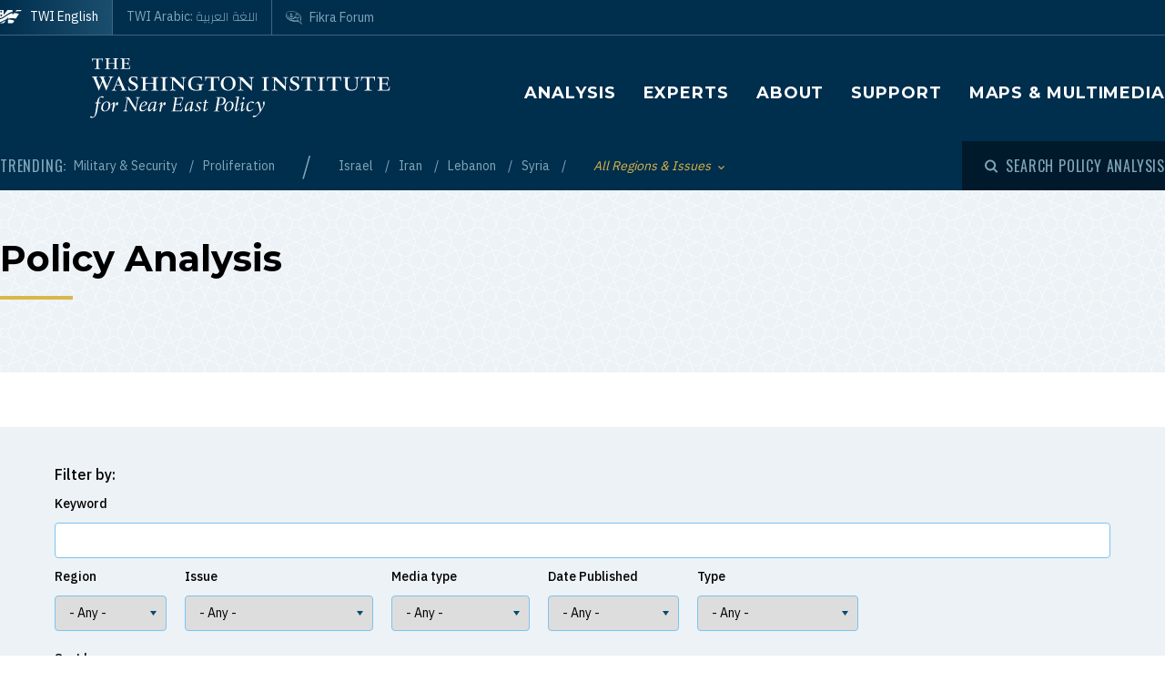

--- FILE ---
content_type: text/html; charset=UTF-8
request_url: https://www.washingtoninstitute.org/policy-analysis?page=0
body_size: 19541
content:
<!DOCTYPE html>
<html lang="en" dir="ltr" prefix="og: https://ogp.me/ns#">
  <head>
    <meta charset="utf-8" />
<link rel="canonical" href="https://www.washingtoninstitute.org/policy-analysis" />
<meta property="og:type" content="website" />
<meta property="og:url" content="https://www.washingtoninstitute.org/policy-analysis" />
<meta property="fb:app_id" content="256281040558" />
<meta name="twitter:card" content="summary_large_image" />
<meta name="twitter:title" content="Policy Analysis" />
<meta property="og:image" content="https://www.washingtoninstitute.org/modules/custom/newcity_customizations/newcity_customizations.info.yml/images/twi-default-social.jpg" />
<meta property="twitter:image" content="https://www.washingtoninstitute.org/modules/custom/newcity_customizations/newcity_customizations.info.yml/images/twi-default-social.jpg" />
<meta name="Generator" content="Drupal 10 (https://www.drupal.org)" />
<meta name="MobileOptimized" content="width" />
<meta name="HandheldFriendly" content="true" />
<meta name="viewport" content="width=device-width, initial-scale=1.0" />
<link rel="icon" href="/themes/custom/wayah/favicon.ico" type="image/vnd.microsoft.icon" />
<script src="/sites/default/files/google_tag/main/google_tag.script.js?t60dh1" defer></script>

    <title>Policy Analysis | The Washington Institute</title>
    <link rel="stylesheet" media="all" href="/sites/default/files/css/css_LYrb6GAq-eOi5TF29y1duobL_qQAu_8R6pN55DoE8Ww.css?delta=0&amp;language=en&amp;theme=wayah&amp;include=eJw9jFEOwyAMQy-EypFQKG4bCQgibB07_arR8mM927I9WkN1-BRRBLdxvKzaHRmVolmlwmapiSJ_YZAbt-6QPIJdqTSWbBICkx3L5Qm1a0OynhTmzTjV_nVJEl4R5qROx2gHIt-wiVw_09R04wEKMy-0T1YO8FR_-lJNkw" />
<link rel="stylesheet" media="all" href="/sites/default/files/css/css_8iPoFQS_2d0_p6hdFNgTu0423XW_15sryDTWvZh5KoI.css?delta=1&amp;language=en&amp;theme=wayah&amp;include=eJw9jFEOwyAMQy-EypFQKG4bCQgibB07_arR8mM927I9WkN1-BRRBLdxvKzaHRmVolmlwmapiSJ_YZAbt-6QPIJdqTSWbBICkx3L5Qm1a0OynhTmzTjV_nVJEl4R5qROx2gHIt-wiVw_09R04wEKMy-0T1YO8FR_-lJNkw" />
<link rel="stylesheet" media="all" href="https://fonts.googleapis.com/css2?family=IBM+Plex+Sans:wght@400;500&amp;family=IBM+Plex+Serif:wght@400;500;700&amp;family=Oswald&amp;family=Montserrat:wght@400;600;700;800&amp;family=Changa:wght@200&amp;display=swap" />
<link rel="stylesheet" media="all" href="/sites/default/files/css/css_f9F8IeBZcRTSiMKmD6PXA18CQMNM8lbZkbW76CJsxVU.css?delta=3&amp;language=en&amp;theme=wayah&amp;include=eJw9jFEOwyAMQy-EypFQKG4bCQgibB07_arR8mM927I9WkN1-BRRBLdxvKzaHRmVolmlwmapiSJ_YZAbt-6QPIJdqTSWbBICkx3L5Qm1a0OynhTmzTjV_nVJEl4R5qROx2gHIt-wiVw_09R04wEKMy-0T1YO8FR_-lJNkw" />
<link rel="stylesheet" media="print" href="/sites/default/files/css/css_5h7AQpT5NGvaC8LWap7SsAXA3Ytuf6guj7eFMv_KjzU.css?delta=4&amp;language=en&amp;theme=wayah&amp;include=eJw9jFEOwyAMQy-EypFQKG4bCQgibB07_arR8mM927I9WkN1-BRRBLdxvKzaHRmVolmlwmapiSJ_YZAbt-6QPIJdqTSWbBICkx3L5Qm1a0OynhTmzTjV_nVJEl4R5qROx2gHIt-wiVw_09R04wEKMy-0T1YO8FR_-lJNkw" />

    
    <meta name="format-detection" content="telephone=no">
  </head>
  <body>
        <a href="#main-content" class="visually-hidden focusable block text-center">
      Skip to main content
    </a>
    <noscript><iframe src="https://www.googletagmanager.com/ns.html?id=GTM-N3G3KV2" height="0" width="0" style="display:none;visibility:hidden"></iframe></noscript>
      <div class="dialog-off-canvas-main-canvas" data-off-canvas-main-canvas>
    <div class="layout-container">
  
<header class="header relative
               text-white
               
               bg-blue
               ">

    <div class="flex justify-between sm:hidden py-10 px-15">
    <a class="flex items-center pr-15" href="/">
      <img src="/themes/custom/wayah/static/twi_logo-lockup.svg" alt="TWI logo" class="h-40" />
      <span class="sr-only">The Washington Institute for Near East Policy</span>
    </a>
    <button id="main-menu-toggler" aria-expanded="false" class="flex relative items-center px-10 py-5 text-blue-120">
      <svg id="main-menu-open-logo" class="fill-current h-15 w-15" aria-hidden="true" viewBox="0 0 22 22" xmlns="http://www.w3.org/2000/svg"><g><rect x="0.5" y="18" width="21" height="4"/><rect x="0.5" y="9" width="21" height="4"/><rect x="0.5" width="21" height="4"/></g></svg>
      <svg id="main-menu-close-logo" class="hidden fill-current h-15 w-15" aria-hidden="true" width="14" height="14" viewBox="0 0 14 14" xmlns="http://www.w3.org/2000/svg"><path d="M13.69.321a1.057 1.057 0 0 0-1.498 0L7 5.503 1.808.31A1.057 1.057 0 1 0 .31 1.808L5.503 7 .31 12.192a1.057 1.057 0 1 0 1.497 1.497L7 8.497l5.192 5.192a1.057 1.057 0 1 0 1.497-1.497L8.497 7l5.192-5.192a1.064 1.064 0 0 0 0-1.487z" fill="currentColor" fill-rule="evenodd"/></svg>
      <span aria-hidden="true" class="pl-10 font-sans_alt uppercase">Menu</span>
      <span class="sr-only">Toggle Main Menu</span>
    </button>
  </div>

    <div id="header-content" class="hidden sm:flex flex-col px-30 sm:px-0" style="transition: height 300ms;">

    <div class="container py-15 border-b-1 border-dashed border-blue-230 mb-20  sm:py-25  sm:border-b-0 sm:mb-0 flex-row-wrap">
      <div class="flex flex-wrap justify-between">
        <div class="header__logo hidden sm:flex items-center sm:flex-shrink-0 max-w-full xl:flex-2/5">
          <a href="/" class="flex items-center">
            <div>
              <img src="/themes/custom/wayah/static/logo40.svg" alt="logo"/>
            </div>
            <div class="pl-15">
              <img src="/themes/custom/wayah/static/wordmark.svg" alt="wordmark" class="ie11:max-w-none" />
            </div>
            <span class="visually-hidden">Homepage</span>

          </a>
        </div>

        <div class="header__nav flex flex-col items-end">
          <div class="header__main-nav sm:mt-25">
                    <div>
    <nav role="navigation" aria-labelledby="block-wayah-main-menu-menu" id="block-wayah-main-menu">
            
  <h2 class="visually-hidden" id="block-wayah-main-menu-menu">Main navigation</h2>
  

        <div>


<div class="main-nav text-base md:text-lg font-bold font-heading uppercase tracking-wider">
  <ul class="no-decoration sm:flex flex-wrap -mt-10 ">
                      <li class="mt-10 pr-30"><a 
        class=""
        href="/policy-analysis">Analysis</a></li>
                      <li class="mt-10 pr-30"><a 
        class=""
        href="/experts">Experts</a></li>
                      <li class="mt-10 pr-30"><a 
        class=""
        href="/about">About</a></li>
                      <li class="mt-10 pr-30"><a 
        class=""
        href="/support">Support</a></li>
                      <li class="mt-10 "><a 
        class=""
        href="/maps-multimedia">Maps &amp; Multimedia</a></li>
      </ul>
</div></div>
  </nav>

  </div>

              </div>
        </div>
      </div>
    </div>

    <div class="header__subhead 
                sm:bg-blue-800 text-blue-230
                ">
      <div class="header__subhead-flexbox container flex flex-wrap flex-row sm:items-center text-sm sm:pt-15 md:pt-0">
        <div class="flex-none w-full sm:w-auto mr-8 mb-10 sm:mb-0 text-base text-blue-120 sm:text-blue-230">
          <span class="font-sans_alt uppercase tracking-wider">Trending:</span>
        </div>
                      <div id="block-trendingissues" class="header__trending-list">
  
  
  <ul class="slash ">
      <li>
                      <a class="" href="/policy-analysis/military-security" >
                      Military &amp; Security
                            </a>
          </li>
      <li>
                      <a class="" href="/policy-analysis/proliferation" >
                      Proliferation
                            </a>
          </li>
  </ul></div>

              <div id="block-trendingregions" class="header__trending-list">
  
  
  <ul class="slash ">
      <li>
                      <a class="" href="/policy-analysis/israel" >
                      Israel
                            </a>
          </li>
      <li>
                      <a class="" href="/policy-analysis/iran" >
                      Iran
                            </a>
          </li>
      <li>
                      <a class="" href="/policy-analysis/lebanon" >
                      Lebanon
                            </a>
          </li>
      <li>
                      <a class="" href="/policy-analysis/syria" >
                      Syria
                            </a>
          </li>
  </ul></div>

          
        <div class="pr-30">
          <button id="drawer-toggle" aria-expanded="false" class="text-gold italic flex flex-nowrap items-center">
            <span class="sr-only">Toggle List of </span>
            <span aria-hidden="true">All Regions & Issues</span>
            <svg aria-hidden="true" class="ml-8 mt-4 h-5 fill-current transition-transform duration-200" viewBox="0 0 7 5" xmlns="http://www.w3.org/2000/svg"><path d="M3.5 4.326L7 .826 6.174 0 3.5 2.688.826 0 0 .826z" fill-rule="nonzero" opacity=".9"/></svg>
          </button>
        </div>


                <div class="header__tray hidden sm:order-last -ml-30 escape-container overflow-hidden sm:bg-blue-800" style="transition: height 300ms; height: 0; min-width: 100vw;">
          <div class="container px-30 sm:px-0">
            <div class="lg:flex sm:px-20 md:px-50 lg:px-0">
                              <div class="sm:pt-40 lg:pt-20 sm:pb-30 mb-15 sm:mb-0 border-dashed border-blue-230 border-opacity-25 lg:pr-40">
                  <div class="views-element-container" id="block-views-block-header-drawer-listings-regions">
  <div class="header__tray-panel">
    
    
    <h2 class="header__tray-panel-headline intro-decoration-underline__sm">Regions &amp; Countries</h2>
    <div class="header__tray-panel-content">
      <div><div class="js-view-dom-id-75dddf55b6e0df6a558660e7de3eec03753f5e5a361b9514c5f51f08ffc277ea">
  
  
  

  
  
  

  <div class="">
  <div>
  
  <ul class="list-none column-count-3">

          <li><div class="views-field views-field-name"><span class="field-content"><a href="/policy-analysis/egypt" hreflang="en">Egypt</a></span></div></li>
          <li><div class="views-field views-field-name"><span class="field-content"><a href="/policy-analysis/gulf-states" hreflang="en">Gulf States</a></span></div></li>
          <li><div class="views-field views-field-name"><span class="field-content"><a href="/policy-analysis/iran" hreflang="en">Iran</a></span></div></li>
          <li><div class="views-field views-field-name"><span class="field-content"><a href="/policy-analysis/iraq" hreflang="en">Iraq</a></span></div></li>
          <li><div class="views-field views-field-name"><span class="field-content"><a href="/policy-analysis/israel" hreflang="en">Israel</a></span></div></li>
          <li><div class="views-field views-field-name"><span class="field-content"><a href="/policy-analysis/jordan" hreflang="en">Jordan</a></span></div></li>
          <li><div class="views-field views-field-name"><span class="field-content"><a href="/policy-analysis/lebanon" hreflang="en">Lebanon</a></span></div></li>
          <li><div class="views-field views-field-name"><span class="field-content"><a href="/policy-analysis/middle-east" hreflang="en">Middle East</a></span></div></li>
          <li><div class="views-field views-field-name"><span class="field-content"><a href="/policy-analysis/north-africa" hreflang="en">North Africa</a></span></div></li>
          <li><div class="views-field views-field-name"><span class="field-content"><a href="/policy-analysis/palestinians" hreflang="en">Palestinians</a></span></div></li>
          <li><div class="views-field views-field-name"><span class="field-content"><a href="/policy-analysis/syria" hreflang="en">Syria</a></span></div></li>
          <li><div class="views-field views-field-name"><span class="field-content"><a href="/policy-analysis/turkey" hreflang="en">Turkey</a></span></div></li>
    
  </ul>

</div>

    </div>
    

  

  

  
  
</div>
</div>

    </div>
  </div>
</div>
                </div>
                              <div class="sm:pt-40 lg:pt-20 sm:pb-30 mb-15 sm:mb-0 border-dashed border-blue-230 border-opacity-25 sm:border-t-1 lg:border-t-0 lg:border-l-1 lg:pl-40">
                  <div class="views-element-container" id="block-views-block-header-drawer-listings-issues">
  <div class="header__tray-panel">
    
    
    <h2 class="header__tray-panel-headline intro-decoration-underline__sm">Issues</h2>
    <div class="header__tray-panel-content">
      <div><div class="js-view-dom-id-d8d09e04b1c6c1a2c7742668d8f4b3e7a94bb387e7aa59d9840e1ce13c7eb77b">
  
  
  

  
  
  

  <div class="">
  <div>
  
  <ul class="list-none column-count-3">

          <li><div class="views-field views-field-name"><span class="field-content"><a href="/policy-analysis/arab-islamic-politics" hreflang="en">Arab &amp; Islamic Politics</a></span></div></li>
          <li><div class="views-field views-field-name"><span class="field-content"><a href="/policy-analysis/arab-israeli-relations" hreflang="en">Arab-Israeli Relations</a></span></div></li>
          <li><div class="views-field views-field-name"><span class="field-content"><a href="/policy-analysis/democracy-reform" hreflang="en">Democracy &amp; Reform</a></span></div></li>
          <li><div class="views-field views-field-name"><span class="field-content"><a href="/policy-analysis/energy-economics" hreflang="en">Energy &amp; Economics</a></span></div></li>
          <li><div class="views-field views-field-name"><span class="field-content"><a href="/policy-analysis/great-power-competition" hreflang="en">Great Power Competition</a></span></div></li>
          <li><div class="views-field views-field-name"><span class="field-content"><a href="/policy-analysis/gulf-energy-policy" hreflang="en">Gulf &amp; Energy Policy</a></span></div></li>
          <li><div class="views-field views-field-name"><span class="field-content"><a href="/policy-analysis/military-security" hreflang="en">Military &amp; Security</a></span></div></li>
          <li><div class="views-field views-field-name"><span class="field-content"><a href="/policy-analysis/peace-process" hreflang="en">Peace Process</a></span></div></li>
          <li><div class="views-field views-field-name"><span class="field-content"><a href="/policy-analysis/proliferation" hreflang="en">Proliferation</a></span></div></li>
          <li><div class="views-field views-field-name"><span class="field-content"><a href="/policy-analysis/terrorism" hreflang="en">Terrorism</a></span></div></li>
          <li><div class="views-field views-field-name"><span class="field-content"><a href="/policy-analysis/us-policy" hreflang="en">U.S. Policy</a></span></div></li>
    
  </ul>

</div>

    </div>
    

  

  

  
  
</div>
</div>

    </div>
  </div>
</div>
                </div>
                          </div>
            <button id="drawer-closer" class="sm:hidden text-gold italic flex flex-nowrap items-center">
              <span class="sr-only">Close List of All Regions and Issues</span>
              <span aria-hidden="true">Close</span>
              <svg aria-hidden="true" class="h-5 ml-8 mb-5 fill-current" style="transform: rotate(180deg);" viewBox="0 0 7 5" xmlns="http://www.w3.org/2000/svg"><path d="M3.5 4.326L7 .826 6.174 0 3.5 2.688.826 0 0 .826z" fill-rule="nonzero" opacity=".9"/></svg>
            </button>

          </div>
        </div>
                <div class="header__search w-full md:w-auto py-15 sm:pl-25 md:ml-auto my-15 sm:mb-0 md:my-0 border-blue-210 border-t-1 border-b-1 sm:mb-0 sm:border-t-0 sm:border-b-0
                    text-blue-120 sm:text-blue-230">
          <button id="search-modal-opener" aria-label="Open modal" class="flex relative items-center">
            <svg aria-hidden="true" width="15" height="15" viewBox="0 0 15 15" xmlns="http://www.w3.org/2000/svg"><path d="M10.243 2.243a6.002 6.002 0 0 1 .648 7.72l2.887 2.886a1 1 0 0 1-1.327 1.492l-.087-.078-2.887-2.887a6.002 6.002 0 0 1-7.72-9.133 6 6 0 0 1 8.486 0zM3.172 3.657a4 4 0 1 0 5.656 5.657 4 4 0 0 0-5.656-5.657z" fill="currentColor" fill-rule="nonzero"/></svg>
            <span class="pl-8 font-sans_alt uppercase tracking-wider text-base">Search Policy Analysis</span>
          </button>
        </div>

      </div>
    </div>

    <div class="header__superhead container pb-15 sm:pb-0 border-blue-230 sm:border-border border-b-1 sm:order-first text-sm">
      <div class="header__superhead-flexbox inline-flex flex-col sm:flex-row text-blue-230 sm:text-white">
        <div class="header__home__wrapper mr-auto sm:mr-0">
          <a class="header__home" href="/">
            <svg aria-hidden="true" class="hidden sm:block fill-current z-10 h-15 ie11:w-30 mr-8 flex-shrink-0" viewBox="0 0 1034 618" xmlns="http://www.w3.org/2000/svg"><path d="M364 439.384c152.11-23.576 262.16 36.991 287 52.343l-49.726 75.058h-.165S581.734 595 545.894 595H364zM257 479l-63.225 89.326s-18.943 26.314-54.057 26.54L-4 595c81.632-20.404 184.324-80.135 184.324-80.135C205.944 500.91 232.636 487.99 257 479zm380.938-340.935C751.26 136.367 835.604 168.513 859 179.598L716.795 390.474c-133.392-30.307-250.847-25.354-357.304 4.057v-72.784l-60.616 89.27c-45.51 17.453-97.028 44.033-140.47 66.793C58.43 530.17-6.104 555.1-49 558V427.173c66.482-1.793 151.824-19.977 371.841-178.446 87.622-63.067 170.992-94.082 247.237-105.261v83.09zM160.938-23v251.12L338.33 5.013S357.987-23 394.085-23H572v99.03c-108.555 24.265-195.714 70.447-278.512 134.775C61.986 390.6-33.298 371.933-49 369.11V-23h209.939zM53.766 180.064l-16.297 40.229H-2.395l34.86 33.966-17.847 41.462L53.765 272.5l42.388 23.221-17.512-41.462 34.858-33.966H73.137l-19.372-40.229zm0-169.69L37.468 50.53H-2.395l34.86 33.99-17.847 41.439 39.147-23.174 42.388 23.174L78.641 84.52l34.858-33.99H73.137L53.765 10.374zM985-5l-43.402 61.402C909.233 54.328 813.373 50.423 698 66l38.978-48.451S750.436-5 778.982-5H985z" fill-rule="evenodd"/></svg>
            <span>TWI English</span>
          </a>
        </div>
        <a class="mr-auto sm:mr-0 " href="/ar">
          <span class="relative">TWI Arabic: <span class="font-rtl font-ar">اللغة العربية</span></span>
        </a>
        
        <a class="header__fikra mr-auto sm:mr-0 " href="/fikraforum">
          <svg aria-hidden="true" class="hidden sm:block fill-current z-10 h-15 ie11:w-30 mr-8 flex-shrink-0" viewBox="0 0 23 19" xmlns="http://www.w3.org/2000/svg"><path d="M1.91 10.533C-2.53 5.493 1.217-.586 8.552.045c6.513.56 16.588 6.445 12.41 13.11.127.557.332 1.231.559 1.919l.154.459c.57 1.684 1.195 3.314 1.035 3.39-.143.07-1.473-1.023-2.832-2.167l-.388-.327c-.773-.654-1.52-1.29-2.023-1.7-6.391 1.163-12.635-.877-15.557-4.196zm18.004 1.574C24.438 6.137 12.95.039 6.279.57 3.153.818.155 2.66.861 6.338c1.078 5.62 9.263 7.635 16.43 6.643 1.51 1.287 2.705 3.277 4.373 4.406-.403-1.811-1.267-3.55-1.75-5.28zm-2.098-1.05c-.002.652-.482.86-1.023.981-.354.112-.743.181-1.074.243l.005-.02c.03-.112.172-.627.17-.679l1.458-.398c.152-.045.305-.088.462-.126zm-3.67-7.865c2.793.994 4.786 2.788 6.117 5.244-1.614-1.533-3.192-3.1-5.418-4.02-.445 1.186-.536 3.11-.525 4.753.89.168 1.896.285 3.147.315-.144-.627.215-1.693.699-1.398 4.228 2.577-3.624 2.967-5.419 1.573C9.633 15.005.01 8.918 2.434 3.366 1.187 8.81 11.123 14.23 12.222 7.037c.221.437.715 1.123.644 1.628 0 0 .25.326.58.35.436-1.661-.06-4.485.7-5.823zm4.656 6.203c.225-.168-.478-1.002-.71-.634-.326.376.38.88.71.634zM5.95 3.939c0-.346.854-.223.854-.223 2.323.151 3.173 2.616 2.622 5.07C5.69 10.4 5.876 6.421 6.509 4.433c-.285-.146-.56-.33-.56-.495zm11.342 2.923c.382.026.375.44.35.874-.606.123-.627-.612-.35-.874zM7.503 4.94c-.91.931-.933 3.477 1.049 2.622.422-.998-.213-2.314-1.049-2.622zm.04-2.5l.305.245.061.793s-.183-.061-.305-.244-.366-.275-.366-.275l.305-.519zm-.854-.23l.305.244.06.793s-.182-.06-.304-.244c-.122-.183-.367-.274-.367-.274l.306-.52z" fill-rule="evenodd"/></svg>
          <span class="relative">Fikra Forum</span>
        </a>
      </div>
    </div>

    <div class="py-15 sm:hidden">
      <button id="main-menu-closer" class="flex relative items-center text-blue-120">
        <svg class="fill-current h-15 w-15" aria-hidden="true" width="14" height="14" viewBox="0 0 14 14" xmlns="http://www.w3.org/2000/svg"><path d="M13.69.321a1.057 1.057 0 0 0-1.498 0L7 5.503 1.808.31A1.057 1.057 0 1 0 .31 1.808L5.503 7 .31 12.192a1.057 1.057 0 1 0 1.497 1.497L7 8.497l5.192 5.192a1.057 1.057 0 1 0 1.497-1.497L8.497 7l5.192-5.192a1.064 1.064 0 0 0 0-1.487z" fill="currentColor" fill-rule="evenodd"/></svg>
        <span class="pl-10 font-sans_alt uppercase">Close Menu</span>
      </button>
    </div>
  </div>

    <div id="search-modal" class="z-50 fixed inset-0 bg-blue-800 transition-opacity duration-300" aria-hidden="true">
    <div role="dialog" aria-modal="true" aria-labelledby="search-modal-label">
      <div id="search-modal-content" class="container flex flex-col relative mx-auto px-10 pt-50">
        <button id="search-modal-closer" disabled class="relative self-end text-blue-230 text-base" aria-label="Close modal" data-micromodal-close>
          <svg class="fill-current inline-block mr-8 w-12" aria-hidden="true" width="14" height="14" viewBox="0 0 14 14" xmlns="http://www.w3.org/2000/svg"><path d="M13.69.321a1.057 1.057 0 0 0-1.498 0L7 5.503 1.808.31A1.057 1.057 0 1 0 .31 1.808L5.503 7 .31 12.192a1.057 1.057 0 1 0 1.497 1.497L7 8.497l5.192 5.192a1.057 1.057 0 1 0 1.497-1.497L8.497 7l5.192-5.192a1.064 1.064 0 0 0 0-1.487z" fill="currentColor" fill-rule="evenodd"/></svg>
          <span class="uppercase font-sans_alt tracking-wider align-middle">Close</span>
        </button>
        <form class="mt-30" method="get" action="/policy-analysis">
          <label class="inline-block text-white text-lg sm:text-3xl md:text-5xl lg:text-7xl font-heading font-bold mb-10" for="policy-search" id="search-modal-label">Search Policy Analysis</label>
          <div class="flex sm:mt-20">
            <input class="flex-1 bg-blue-500 font-heading font-normal text-blue-250 sm:text-lg md:text-2xl lg:text-4xl px-15 py-20 sm:p-40 border-0" id="policy-search" name="keyword" placeholder="Enter keywords to search..."/>
            <button type="submit" class="bg-blue-500 hover:bg-blue-290 ml-10 px-25 md:px-35 lg:px-40 text-white text-base" aria-label="Search">
              <svg class="fill-current mx-auto" aria-hidden="true" width="15" height="15" viewBox="0 0 15 15" xmlns="http://www.w3.org/2000/svg"><path d="M10.243 2.243a6.002 6.002 0 0 1 .648 7.72l2.887 2.886a1 1 0 0 1-1.327 1.492l-.087-.078-2.887-2.887a6.002 6.002 0 0 1-7.72-9.133 6 6 0 0 1 8.486 0zM3.172 3.657a4 4 0 1 0 5.656 5.657 4 4 0 0 0-5.656-5.657z" fill="currentColor" fill-rule="nonzero"/></svg>
              <span class="hidden sm:block mt-3 uppercase font-sans_alt tracking-wider">Search</span>
            </button>
          </div>
                  </form>
      </div>
    </div>
  </div>
</header>
  <main role="main" id="main-content">
          <div class="layout-content">
          <div>
    <div data-drupal-messages-fallback class="hidden"></div>
<div id="block-wayah-content">
  
    
      <div class="views-element-container"><div class="js-view-dom-id-71b97c53332f421c6cc42aa17dcf0d6850a360ebc8d2d9ee3200c77994602d9a">
  
  
  

  <div class="page-header">
      <div class="bg-blue-50 pb-20 lg:pb-60" style="background-image: url('/themes/custom/wayah/static/bgtile_stars-light.svg');">
      <div class="container xl-max:px-20 pt-20 lg:pt-50">
                <div>
          <h1 class="intro-decoration-underline">Policy Analysis</h1>

          
        </div>
      </div>
    </div>
  </div>
  <div class="mt-10 lg:mt-60">
    
    <div class="container">
          <form class="views-exposed-form bef-exposed-form" data-drupal-selector="views-exposed-form-policy-articles-main" action="/policy-analysis" method="get" id="views-exposed-form-policy-articles-main" accept-charset="UTF-8">
  

<div class="bg-blue-50 p-20 lg:py-40 lg:px-60">
  <p class="mb-10 font-medium">Filter by:</p>
    <div class="mb-10">
    
<div class="js-form-item form-item js-form-type-textfield form-item-keyword js-form-item-keyword text-sm mb-10 lg:mb-0">
      <label for="edit-keyword">Keyword</label>
        <input data-drupal-selector="edit-keyword" type="text" id="edit-keyword" name="keyword" value="" size="30" maxlength="128" class="form-text" />

        </div>

  </div>
  <div class="lg:flex lg:space-x-20 mb-10">
    
<div class="js-form-item form-item js-form-type-select form-item-region js-form-item-region text-sm mb-10 lg:mb-0">
      <label for="edit-region">Region</label>
        <select data-drupal-selector="edit-region" id="edit-region" name="region" class="form-select"><option value="All" selected="selected">- Any -</option><option value="13">Egypt</option><option value="17">Gulf States</option><option value="16">Iran</option><option value="14">Iraq</option><option value="34">Israel</option><option value="44">Jordan</option><option value="36">Lebanon</option><option value="54">Middle East</option><option value="40">North Africa</option><option value="35">Palestinians</option><option value="45">Syria</option><option value="42">Turkey</option></select>
        </div>

<div class="js-form-item form-item js-form-type-select form-item-issue js-form-item-issue text-sm mb-10 lg:mb-0">
      <label for="edit-issue">Issue</label>
        <select data-drupal-selector="edit-issue" id="edit-issue" name="issue" class="form-select"><option value="All" selected="selected">- Any -</option><option value="4">Arab &amp; Islamic Politics</option><option value="37">Arab-Israeli Relations</option><option value="5">Democracy &amp; Reform</option><option value="31">Energy &amp; Economics</option><option value="117">Great Power Competition</option><option value="15">Gulf &amp; Energy Policy</option><option value="11">Military &amp; Security</option><option value="38">Peace Process</option><option value="32">Proliferation</option><option value="33">Terrorism</option><option value="12">U.S. Policy</option></select>
        </div>

<div class="js-form-item form-item js-form-type-select form-item-field-media-type-target-id js-form-item-field-media-type-target-id text-sm mb-10 lg:mb-0">
      <label for="edit-field-media-type-target-id">Media type</label>
        <select data-drupal-selector="edit-field-media-type-target-id" id="edit-field-media-type-target-id" name="field_media_type_target_id" class="form-select"><option value="All" selected="selected">- Any -</option><option value="106">Audio</option><option value="100">Maps &amp; Graphics</option><option value="98">Multimedia</option><option value="99">Video</option></select>
        </div>

    <div class="date-range-selector mb-10 text-sm relative">
  <label for="date-range-select">Date Published</label>
  <select name="date-range" id="date-range-select">
    <option value="">- Any -</option>
    <option value="7">Past 7 Days</option>
    <option value="30">Past 30 Days</option>
    <option value="365">Past Year</option>
    <option value="custom">Custom range...</option>
  </select>
  <div class="dates-wrapper hidden mt-10">
    <div class="start-date-wrapper inline-block mr-10 lg:mb-10 xl:mb-0">
      
<div class="js-form-item form-item js-form-type-textfield form-item-start-date js-form-item-start-date text-sm mb-10 lg:mb-0">
      <label for="edit-start-date">Start date</label>
        <input data-drupal-selector="edit-start-date" type="date" id="edit-start-date" name="start_date" value="" size="30" maxlength="128" class="form-text" />

        </div>

    </div>
    <div class="end-date-wrapper inline-block">
      
<div class="js-form-item form-item js-form-type-textfield form-item-end-date js-form-item-end-date text-sm mb-10 lg:mb-0">
      <label for="edit-end-date">End date</label>
        <input data-drupal-selector="edit-end-date" type="date" id="edit-end-date" name="end_date" value="" size="30" maxlength="128" class="form-text" />

        </div>

    </div>
  </div>
</div>    
<div class="js-form-item form-item js-form-type-select form-item-type js-form-item-type text-sm mb-10 lg:mb-0">
      <label for="edit-type">Type</label>
        <select data-drupal-selector="edit-type" id="edit-type" name="type" class="form-select"><option value="All" selected="selected">- Any -</option><option value="95">Articles &amp; Testimony</option><option value="96">Brief Analysis</option><option value="97">In-Depth Reports</option></select>
        </div>

  </div>
  <div>
    
<div class="js-form-item form-item js-form-type-select form-item-sort-bef-combine js-form-item-sort-bef-combine text-sm mb-10 lg:mb-0">
      <label for="edit-sort-bef-combine">Sort by</label>
        <select data-drupal-selector="edit-sort-bef-combine" id="edit-sort-bef-combine" name="sort_bef_combine" class="form-select"><option value="created_ASC">Oldest first</option><option value="created_DESC" selected="selected">Newest first</option></select>
        </div>

  </div>
  <div class="mt-15">
    <div data-drupal-selector="edit-actions" class="form-actions js-form-wrapper form-wrapper" id="edit-actions">  <input data-drupal-selector="edit-submit-policy-articles" type="submit" id="edit-submit-policy-articles" value="Apply" class="button js-form-submit form-submit btn" />
</div>

  </div>
</div>
</form>


            <header>
        <p class="mt-30 mb-20 text-lg font-heading">Found <strong>11920</strong> results</p>
      </header>
            
    
</div>
<div class="">
  <div class="container sidebar-container flex flex-col-reverse flex-wrap lg:flex-row lg:flex-no-wrap lg:space-x-40">
            <div class="sidebar__main">
      <div class="lg-max:px-10 py-10 lg:py-40">
                

          <div class="views-row"><div>
  
  <a href="/policy-analysis/new-syria-year-two-rebuilding-institutions-and-governance" class="teaser block lg:flex mb-30">
    <div class="flex-auto flex-shrink-0 flex-grow-0 mr-30 relative h-full">
    <article class="media image">
  
  
            <div class="field field--name-field-media-image field--type-image field--label-hidden field__item">  <img loading="lazy" src="/sites/default/files/styles/stacked_teaser_3x2/public/2025-11/SyriaSharaaCabinetMT1IMGOST00079Y9RG.jpg?h=746b5363&amp;itok=PcW12Y3t" width="386" height="257" alt="Syrian President Sharaa chairs a cabinet meeting in Damascus - source: Reuters" />


</div>
      
</article>

    <div class="absolute bottom-0 left-0 flex items-center">
                    <div class="bg-gold text-blue-800 p-5 flex items-center uppercase text-xs font-semibold">
                    <div class="mr-5">
            <svg width="23" height="23" viewBox="0 0 23 23"><g transform="translate(1 1)" stroke="currentColor" stroke-width="1.4" fill="none" fill-rule="evenodd" stroke-linecap="round" stroke-linejoin="round"><circle cx="10.5" cy="10.499" r="10.063" /><path d="M9.071 14.12a.438.438 0 0 1-.633-.391v-6.46a.437.437 0 0 1 .633-.39l4.46 3.229a.437.437 0 0 1 0 .782l-4.46 3.23z" /></g></svg>
          </div>
                    <div>Video</div>
        </div>
          </div>
  </div>
    <div class="">
        <div class="superhead font-sans_alt text-sm text-blue-280 uppercase mb-8">Brief Analysis</div>
        <div>
      <span class="heading font-semibold text-lg font-heading text-blue-500 link">The New Syria, Year Two: Rebuilding Institutions and Governance</span>
    </div>
    
    <div class="font-serif text-sm my-15">
      
            <div class="wysiwyg font-serif field field--name-body field--type-text-with-summary field--label-hidden field__item">  <div class="trimmed">A former U.S. envoy to Syria joins an expert on President Sharaa’s ruling faction to discuss how Damascus should approach governance issues one year after the fall of Assad.</div>

</div>
      
    </div>

    <div class="font-gray-930 text-xs flex flex-wrap">
      <div>Dec 5, 2025 </div>
              <span class="mx-8 text-blue-280">◆</span>
        <ul class="comma-separated contents">
                    <li>Aaron Y. Zelin</li>
                    <li>James Jeffrey</li>
                  </ul>
                </div>
  </div>
</a></div></div>
    <div class="views-row"><div>
  
  <a href="/policy-analysis/oil-northern-iraq-arrives-united-states-after-pipeline-reopens" class="teaser block lg:flex mb-30">
    <div class="flex-auto flex-shrink-0 flex-grow-0 mr-30 relative h-full">
    <article class="media image">
  
  
            <div class="field field--name-field-media-image field--type-image field--label-hidden field__item">  <img loading="lazy" src="/sites/default/files/styles/stacked_teaser_3x2/public/2023-04/iraq-krg-kurd-oil-pipe-flame-GM1E5CI1C9901-900x600.jpg?h=b69e0e0e&amp;itok=qXgUQFSx" width="386" height="257" alt="Photo of an oil facility in the Kurdistan Region of Iraq." />


</div>
      
</article>

    <div class="absolute bottom-0 left-0 flex items-center">
                    <div class="bg-gold text-blue-800 p-5 flex items-center uppercase text-xs font-semibold">
                    <div class="mr-5">
            <svg width="23" height="23" viewBox="0 0 23 23"><g stroke="currentColor" stroke-width="1.4" fill="none" fill-rule="evenodd" stroke-linecap="round" stroke-linejoin="round"><path d="M8.437 21.324a.477.477 0 0 1-.556 0l-6.204-4.43a.478.478 0 0 1-.2-.39V2.406a.478.478 0 0 1 .755-.388L8.16 6.25l6.404-4.574a.477.477 0 0 1 .556 0l6.204 4.43c.126.09.2.235.2.39v14.099a.478.478 0 0 1-.755.388L14.84 16.75l-6.404 4.574zM8.159 6.25v15.164M14.841 16.75V1.586" /></g></svg>
          </div>
                    <div>Maps &amp; Graphics</div>
        </div>
          </div>
  </div>
    <div class="">
        <div class="superhead font-sans_alt text-sm text-blue-280 uppercase mb-8">Brief Analysis</div>
        <div>
      <span class="heading font-semibold text-lg font-heading text-blue-500 link">Oil from Northern Iraq Arrives in the United States After Pipeline Reopens</span>
    </div>
    
    <div class="font-serif text-sm my-15">
      
            <div class="wysiwyg font-serif field field--name-body field--type-text-with-summary field--label-hidden field__item">  <div class="trimmed">In addition to providing discounted crude of a quality desired by American refiners, the resumption of oil flows via the ITP is already showing promise of furthering U.S. policy toward partners and adversaries alike.</div>

</div>
      
    </div>

    <div class="font-gray-930 text-xs flex flex-wrap">
      <div>Dec 5, 2025 </div>
              <span class="mx-8 text-blue-280">◆</span>
        <ul class="comma-separated contents">
                    <li>Noam Raydan</li>
                    <li>James Jeffrey</li>
                  </ul>
                </div>
  </div>
</a></div></div>
    <div class="views-row"><div>
  
  <a href="/policy-analysis/institutions-and-governance-new-syria-continuity-and-change-idlib-model" class="teaser block lg:flex mb-30">
    <div class="flex-auto flex-shrink-0 flex-grow-0 mr-30 relative h-full">
    <article class="media image">
  
  
            <div class="field field--name-field-media-image field--type-image field--label-hidden field__item">  <img loading="lazy" src="/sites/default/files/styles/stacked_teaser_3x2/public/2025-12/SharaaCabinetOctober2025PN163.jpg?h=e7e8c3f0&amp;itok=r91Q5oDz" width="386" height="257" alt="Syrian President Ahmed al-Sharaa places his signature at a cabinet meeting in Damascus, October 12, 2025." />


</div>
      
</article>

    <div class="absolute bottom-0 left-0 flex items-center">
                </div>
  </div>
    <div class="">
        <div class="superhead font-sans_alt text-sm text-blue-280 uppercase mb-8">In-Depth Reports</div>
        <div>
      <span class="heading font-semibold text-lg font-heading text-blue-500 link">Institutions and Governance in the New Syria:</span>
    </div>
        <div class="byline text-sm mt-5 italic">Continuity and Change from the Idlib Model</div>
    
    <div class="font-serif text-sm my-15">
      
            <div class="wysiwyg font-serif field field--name-body field--type-text-with-summary field--label-hidden field__item">  <div class="trimmed">The transitional leadership can claim several successes, but a shadow government, opaque economic practices, and uneven accountability for former regime crimes could undermine progress.</div>

</div>
      
    </div>

    <div class="font-gray-930 text-xs flex flex-wrap">
      <div>Dec 4, 2025 </div>
              <span class="mx-8 text-blue-280">◆</span>
        <ul class="comma-separated contents">
                    <li>Aaron Y. Zelin</li>
                  </ul>
                </div>
  </div>
</a></div></div>
    <div class="views-row"><div>
  
  <a href="/policy-analysis/israelis-and-palestinians-must-confront-their-own-spoilers" class="teaser block lg:flex mb-30">
    <div class="flex-auto flex-shrink-0 flex-grow-0 mr-30 relative h-full">
    <article class="media image">
  
  
            <div class="field field--name-field-media-image field--type-image field--label-hidden field__item">  <img loading="lazy" src="/sites/default/files/styles/stacked_teaser_3x2/public/imports/jerusalemAP07022704863.jpg?h=416b1678&amp;itok=ePPArCi3" width="386" height="257" alt="" />


</div>
      
</article>

    <div class="absolute bottom-0 left-0 flex items-center">
                </div>
  </div>
    <div class="">
        <div class="superhead font-sans_alt text-sm text-blue-280 uppercase mb-8">Articles &amp; Testimony</div>
        <div>
      <span class="heading font-semibold text-lg font-heading text-blue-500 link">Israelis and Palestinians Must Confront Their Own Spoilers</span>
    </div>
    
    <div class="font-serif text-sm my-15">
      
            <div class="wysiwyg font-serif field field--name-body field--type-text-with-summary field--label-hidden field__item">  <div class="trimmed">For the Gaza ceasefire to survive, each side will need to address the persistent challenges of West Bank settler violence and Hamas weapons.</div>

</div>
      
    </div>

    <div class="font-gray-930 text-xs flex flex-wrap">
      <div>Dec 3, 2025 </div>
              <span class="mx-8 text-blue-280">◆</span>
        <ul class="comma-separated contents">
                    <li>David Makovsky</li>
                  </ul>
                </div>
  </div>
</a></div></div>
    <div class="views-row"><div>
  
  <a href="/policy-analysis/salvaging-lebanon-ceasefire-amid-looming-deadlines-and-threats-war" class="teaser block lg:flex mb-30">
    <div class="flex-auto flex-shrink-0 flex-grow-0 mr-30 relative h-full">
    <article class="media image">
  
  
            <div class="field field--name-field-media-image field--type-image field--label-hidden field__item">  <img loading="lazy" src="/sites/default/files/styles/stacked_teaser_3x2/public/imports/hizballah-artilleryAP05052304768.jpg?h=b69e0e0e&amp;itok=z_fwgIP3" width="386" height="257" alt="" />


</div>
      
</article>

    <div class="absolute bottom-0 left-0 flex items-center">
                </div>
  </div>
    <div class="">
        <div class="superhead font-sans_alt text-sm text-blue-280 uppercase mb-8">Brief Analysis</div>
        <div>
      <span class="heading font-semibold text-lg font-heading text-blue-500 link">Salvaging the Lebanon Ceasefire Amid Looming Deadlines and Threats of War</span>
    </div>
    
    <div class="font-serif text-sm my-15">
      
            <div class="wysiwyg font-serif field field--name-body field--type-text-with-summary field--label-hidden field__item">  <div class="trimmed">Washington and its allies are waiting for Beirut to acknowledge the difficult but unavoidable truth: that war will resume unless serious action is taken to target all the pillars of Hezbollah’s power, bolster Shia political alternatives, and otherwise satisfy the ceasefire’s most important requirement: disarming the group.</div>

</div>
      
    </div>

    <div class="font-gray-930 text-xs flex flex-wrap">
      <div>Dec 2, 2025 </div>
              <span class="mx-8 text-blue-280">◆</span>
        <ul class="comma-separated contents">
                    <li>Hanin Ghaddar</li>
                    <li>Assaf Orion</li>
                  </ul>
                </div>
  </div>
</a></div></div>
    <div class="views-row"><div>
  
  <a href="/policy-analysis/khomeini-promised-free-water-iran-running-out-it" class="teaser block lg:flex mb-30">
    <div class="flex-auto flex-shrink-0 flex-grow-0 mr-30 relative h-full">
    <article class="media image">
  
  
            <div class="field field--name-field-media-image field--type-image field--label-hidden field__item">  <img loading="lazy" src="/sites/default/files/styles/stacked_teaser_3x2/public/2025-12/IranWaterGirlRP2DRINDPHAA.jpg?h=6024767c&amp;itok=cDtGpfwS" width="386" height="257" alt="An Iranian girl watches water being poured - source: Reuters" />


</div>
      
</article>

    <div class="absolute bottom-0 left-0 flex items-center">
                </div>
  </div>
    <div class="">
        <div class="superhead font-sans_alt text-sm text-blue-280 uppercase mb-8">Articles &amp; Testimony</div>
        <div>
      <span class="heading font-semibold text-lg font-heading text-blue-500 link">Khomeini Promised Free Water. Iran Is Running Out of It.</span>
    </div>
    
    <div class="font-serif text-sm my-15">
      
            <div class="wysiwyg font-serif field field--name-body field--type-text-with-summary field--label-hidden field__item">  <div class="trimmed">Reservoirs are drying up due to systemic mismanagement and other problems, and regime officials do not appear willing or able to undertake the necessary fixes.</div>

</div>
      
    </div>

    <div class="font-gray-930 text-xs flex flex-wrap">
      <div>Nov 28, 2025 </div>
              <span class="mx-8 text-blue-280">◆</span>
        <ul class="comma-separated contents">
                    <li>Holly Dagres</li>
                  </ul>
                </div>
  </div>
</a></div></div>
    <div class="views-row"><div>
  
  <a href="/policy-analysis/year-later-lebanon-still-wont-stand-hezbollah" class="teaser block lg:flex mb-30">
    <div class="flex-auto flex-shrink-0 flex-grow-0 mr-30 relative h-full">
    <article class="media image">
  
  
            <div class="field field--name-field-media-image field--type-image field--label-hidden field__item">  <img loading="lazy" src="/sites/default/files/styles/stacked_teaser_3x2/public/2025-05/LebanonHezbollahWeaponsCacheRC2IKAAYOH83.jpg?h=a1f36b6d&amp;itok=MluFvHx9" width="386" height="257" alt="An IDF display of weapons seized from a Hezbollah cache in southern Lebanon - source: Reuters" />


</div>
      
</article>

    <div class="absolute bottom-0 left-0 flex items-center">
                </div>
  </div>
    <div class="">
        <div class="superhead font-sans_alt text-sm text-blue-280 uppercase mb-8">Articles &amp; Testimony</div>
        <div>
      <span class="heading font-semibold text-lg font-heading text-blue-500 link">A Year Later, Lebanon Still Won’t Stand Up to Hezbollah</span>
    </div>
    
    <div class="font-serif text-sm my-15">
      
            <div class="wysiwyg font-serif field field--name-body field--type-text-with-summary field--label-hidden field__item">  <div class="trimmed">Although Washington should keep pressing the Lebanese government to seize weapons and prosecute political assassins, the chances of Beirut actually confronting the militia appear increasingly slim.</div>

</div>
      
    </div>

    <div class="font-gray-930 text-xs flex flex-wrap">
      <div>Nov 27, 2025 </div>
              <span class="mx-8 text-blue-280">◆</span>
        <ul class="comma-separated contents">
                    <li>David Schenker</li>
                  </ul>
                </div>
  </div>
</a></div></div>
    <div class="views-row"><div>
  
  <a href="/policy-analysis/pro-iran-militias-are-big-winners-iraqs-election" class="teaser block lg:flex mb-30">
    <div class="flex-auto flex-shrink-0 flex-grow-0 mr-30 relative h-full">
    <article class="media image">
  
  
            <div class="field field--name-field-media-image field--type-image field--label-hidden field__item">  <img loading="lazy" src="/sites/default/files/styles/stacked_teaser_3x2/public/2024-10/IraqShiiteMilitiaAsaibAhlAlHaqRC18FA7C86D0.jpg?h=44590859&amp;itok=tQy3d3Op" width="386" height="257" alt="Armed members of the Iraqi Shiite militia Asaib Ahl al-Haq demonstrate at a funeral in Iraq - source: Reuters" />


</div>
      
</article>

    <div class="absolute bottom-0 left-0 flex items-center">
              <div class="bg-blue-300 text-white p-5">
          <span class="visually-hidden">Fikra Forum</span>
          <svg width="23" height="19" viewBox="0 0 23 19" xmlns="http://www.w3.org/2000/svg"><path d="M1.91 10.359C-2.53 5.402 1.217-.576 8.552.045c6.513.55 16.588 6.338 12.41 12.892.463 2.01 1.988 5.56 1.748 5.673-.143.068-1.473-1.006-2.832-2.131l-.388-.322c-.773-.643-1.52-1.268-2.023-1.673-6.391 1.145-12.635-.861-15.557-4.125zm18.004 1.547C24.438 6.036 12.95.04 6.279.56 3.153.805.155 2.617.861 6.233c1.078 5.528 9.263 7.509 16.43 6.533 1.51 1.266 2.705 3.223 4.373 4.333-.403-1.781-1.267-3.49-1.75-5.193zm-2.098-1.031c-.002.64-.482.845-1.023.964-.354.11-.743.178-1.074.239-.004.004.177-.63.174-.688l1.46-.391c.15-.044.304-.086.463-.124zm-3.67-7.736c2.793.977 4.786 2.742 6.117 5.157-1.614-1.507-3.192-3.049-5.418-3.954-.445 1.167-.536 3.06-.525 4.676.89.165 1.896.28 3.147.31-.144-.618.215-1.666.699-1.376 4.228 2.534-3.624 2.918-5.419 1.547C9.633 14.757.01 8.77 2.434 3.311c-1.247 5.352 8.689 10.683 9.788 3.61.221.43.715 1.104.644 1.6 0 0 .25.322.58.345.436-1.634-.06-4.411.7-5.727zm4.656 6.1c.225-.165-.478-.985-.71-.623-.326.37.38.866.71.623zM5.95 3.874c0-.34.854-.22.854-.22 2.323.15 3.173 2.574 2.622 4.986-3.735 1.588-3.55-2.324-2.917-4.28-.285-.143-.56-.323-.56-.486zm11.342 2.875c.382.025.375.433.35.86-.606.12-.627-.603-.35-.86zM7.503 4.858c-.91.916-.933 3.42 1.049 2.578.422-.98-.213-2.275-1.049-2.578zm.04-2.458l.305.24.061.78s-.183-.06-.305-.24-.366-.27-.366-.27l.305-.51zm-.854-.227l.305.24.06.78s-.182-.06-.304-.24-.367-.27-.367-.27l.306-.51z" fill="currentColor" fill-rule="evenodd"/></svg>
        </div>
                </div>
  </div>
    <div class="">
        <div class="superhead font-sans_alt text-sm text-blue-280 uppercase mb-8">Fikra Forum</div>
        <div>
      <span class="heading font-semibold text-lg font-heading text-blue-500 link">Pro-Iran Militias Are the Big Winners in Iraq’s Election</span>
    </div>
    
    <div class="font-serif text-sm my-15">
      
            <div class="wysiwyg font-serif field field--name-body field--type-text-with-summary field--label-hidden field__item">  <div class="trimmed">For many Iraqis who dreamed of a state built on the rule of law and robust institutions, the outcome of this year’s vote feels like a major setback.</div>

</div>
      
    </div>

    <div class="font-gray-930 text-xs flex flex-wrap">
      <div>Nov 25, 2025 </div>
              <span class="mx-8 text-blue-280">◆</span>
        <ul class="comma-separated contents">
                    <li>Khairuldeen Makhzoomi</li>
                  </ul>
                </div>
  </div>
</a></div></div>
    <div class="views-row"><div>
  
  <a href="/policy-analysis/americas-toothless-sanctions-russian-oil" class="teaser block lg:flex mb-30">
    <div class="flex-auto flex-shrink-0 flex-grow-0 mr-30 relative h-full">
    <article class="media image">
  
  
            <div class="field field--name-field-media-image field--type-image field--label-hidden field__item">  <img loading="lazy" src="/sites/default/files/styles/stacked_teaser_3x2/public/2025-03/RussiaTurkeyTankerShipBosphorusOilRC2JZ6A9HJFQ.jpg?h=36b6ef6a&amp;itok=LeQm59Mc" width="386" height="257" alt="A Russian crude oil tanker transits the Bosphorus in Istanbul, Turkey, in 2024 - source: Reuters" />


</div>
      
</article>

    <div class="absolute bottom-0 left-0 flex items-center">
                </div>
  </div>
    <div class="">
        <div class="superhead font-sans_alt text-sm text-blue-280 uppercase mb-8">Articles &amp; Testimony</div>
        <div>
      <span class="heading font-semibold text-lg font-heading text-blue-500 link">America’s Toothless Sanctions on Russian Oil</span>
    </div>
    
    <div class="font-serif text-sm my-15">
      
            <div class="wysiwyg font-serif field field--name-body field--type-text-with-summary field--label-hidden field__item">  <div class="trimmed">Moscow won’t feel the pain as long as China keeps buying, but Washington can change Beijing’s calculus by threatening to block access to the U.S. financial system.</div>

</div>
      
    </div>

    <div class="font-gray-930 text-xs flex flex-wrap">
      <div>Nov 24, 2025 </div>
              <span class="mx-8 text-blue-280">◆</span>
        <ul class="comma-separated contents">
                    <li>Erica Downs</li>
                    <li>Richard Nephew</li>
                  </ul>
                </div>
  </div>
</a></div></div>
    <div class="views-row"><div>
  
  <a href="/policy-analysis/how-stop-sudans-collapse" class="teaser block lg:flex mb-30">
    <div class="flex-auto flex-shrink-0 flex-grow-0 mr-30 relative h-full">
    <article class="media image">
  
  
            <div class="field field--name-field-media-image field--type-image field--label-hidden field__item">  <img loading="lazy" src="/sites/default/files/styles/stacked_teaser_3x2/public/2025-11/SudanKhartoumSoldierArmyRC2DEDAQN00M.jpg?h=7e74fac4&amp;itok=JdzGBlGd" width="386" height="257" alt="A Sudanese army soldier stands near a bombed-out vehicle outside Khartoum - source: Reuters" />


</div>
      
</article>

    <div class="absolute bottom-0 left-0 flex items-center">
                </div>
  </div>
    <div class="">
        <div class="superhead font-sans_alt text-sm text-blue-280 uppercase mb-8">Articles &amp; Testimony</div>
        <div>
      <span class="heading font-semibold text-lg font-heading text-blue-500 link">How to Stop Sudan’s Collapse</span>
    </div>
    
    <div class="font-serif text-sm my-15">
      
            <div class="wysiwyg font-serif field field--name-body field--type-text-with-summary field--label-hidden field__item">  <div class="trimmed">With President Trump recently pledging to help Saudi Arabia and other regional partners broker a ceasefire, his administration should focus on pressuring the external spoilers who have fueled the fighting.</div>

</div>
      
    </div>

    <div class="font-gray-930 text-xs flex flex-wrap">
      <div>Nov 21, 2025 </div>
              <span class="mx-8 text-blue-280">◆</span>
        <ul class="comma-separated contents">
                    <li>Ben Fishman</li>
                    <li>Areig Elhag</li>
                  </ul>
                </div>
  </div>
</a></div></div>
    <div class="views-row"><div>
  
  <a href="/policy-analysis/somoud-al-fashir-and-battle-sudans-future" class="teaser block lg:flex mb-30">
    <div class="flex-auto flex-shrink-0 flex-grow-0 mr-30 relative h-full">
    <article class="media image">
  
  
            <div class="field field--name-field-media-image field--type-image field--label-hidden field__item">  <img loading="lazy" src="/sites/default/files/styles/stacked_teaser_3x2/public/2023-07/sudan-refugee-women-2023-RC2LX0A8FDXW-900x600.jpg?h=b69e0e0e&amp;itok=5gJ4F4O8" width="386" height="257" alt="Photo of refugees at the Sudan-Chad border, July 2023." />


</div>
      
</article>

    <div class="absolute bottom-0 left-0 flex items-center">
              <div class="bg-blue-300 text-white p-5">
          <span class="visually-hidden">Fikra Forum</span>
          <svg width="23" height="19" viewBox="0 0 23 19" xmlns="http://www.w3.org/2000/svg"><path d="M1.91 10.359C-2.53 5.402 1.217-.576 8.552.045c6.513.55 16.588 6.338 12.41 12.892.463 2.01 1.988 5.56 1.748 5.673-.143.068-1.473-1.006-2.832-2.131l-.388-.322c-.773-.643-1.52-1.268-2.023-1.673-6.391 1.145-12.635-.861-15.557-4.125zm18.004 1.547C24.438 6.036 12.95.04 6.279.56 3.153.805.155 2.617.861 6.233c1.078 5.528 9.263 7.509 16.43 6.533 1.51 1.266 2.705 3.223 4.373 4.333-.403-1.781-1.267-3.49-1.75-5.193zm-2.098-1.031c-.002.64-.482.845-1.023.964-.354.11-.743.178-1.074.239-.004.004.177-.63.174-.688l1.46-.391c.15-.044.304-.086.463-.124zm-3.67-7.736c2.793.977 4.786 2.742 6.117 5.157-1.614-1.507-3.192-3.049-5.418-3.954-.445 1.167-.536 3.06-.525 4.676.89.165 1.896.28 3.147.31-.144-.618.215-1.666.699-1.376 4.228 2.534-3.624 2.918-5.419 1.547C9.633 14.757.01 8.77 2.434 3.311c-1.247 5.352 8.689 10.683 9.788 3.61.221.43.715 1.104.644 1.6 0 0 .25.322.58.345.436-1.634-.06-4.411.7-5.727zm4.656 6.1c.225-.165-.478-.985-.71-.623-.326.37.38.866.71.623zM5.95 3.874c0-.34.854-.22.854-.22 2.323.15 3.173 2.574 2.622 4.986-3.735 1.588-3.55-2.324-2.917-4.28-.285-.143-.56-.323-.56-.486zm11.342 2.875c.382.025.375.433.35.86-.606.12-.627-.603-.35-.86zM7.503 4.858c-.91.916-.933 3.42 1.049 2.578.422-.98-.213-2.275-1.049-2.578zm.04-2.458l.305.24.061.78s-.183-.06-.305-.24-.366-.27-.366-.27l.305-.51zm-.854-.227l.305.24.06.78s-.182-.06-.304-.24-.367-.27-.367-.27l.306-.51z" fill="currentColor" fill-rule="evenodd"/></svg>
        </div>
                </div>
  </div>
    <div class="">
        <div class="superhead font-sans_alt text-sm text-blue-280 uppercase mb-8">Fikra Forum</div>
        <div>
      <span class="heading font-semibold text-lg font-heading text-blue-500 link">Somoud, al-Fashir, and the Battle for Sudan’s Future</span>
    </div>
    
    <div class="font-serif text-sm my-15">
      
            <div class="wysiwyg font-serif field field--name-body field--type-text-with-summary field--label-hidden field__item">  <div class="trimmed">A historic city has fallen, but if the world listens carefully, it may yet rise again as a catalyst for a different path in which power flows from legitimacy, not force.</div>

</div>
      
    </div>

    <div class="font-gray-930 text-xs flex flex-wrap">
      <div>Nov 18, 2025 </div>
              <span class="mx-8 text-blue-280">◆</span>
        <ul class="comma-separated contents">
                    <li>Abdel-Monim Omer Ibrahim</li>
                  </ul>
                </div>
  </div>
</a></div></div>
    <div class="views-row"><div>
  
  <a href="/policy-analysis/more-effective-approach-countering-muslim-brotherhood" class="teaser block lg:flex mb-30">
    <div class="flex-auto flex-shrink-0 flex-grow-0 mr-30 relative h-full">
    <article class="media image">
  
  
            <div class="field field--name-field-media-image field--type-image field--label-hidden field__item">  <img loading="lazy" src="/sites/default/files/styles/stacked_teaser_3x2/public/2025-11/TerrorBoulderMuslimBrotherhood2025RC2TVEALECWI.jpg?h=5d7c47a1&amp;itok=vM3xQZ5-" width="386" height="257" alt="Flowers mark an impromptu memorial for victims of the June 1, 2025 terrorist firebombing attack in Boulder, Colorado - source: Reuters" />


</div>
      
</article>

    <div class="absolute bottom-0 left-0 flex items-center">
                </div>
  </div>
    <div class="">
        <div class="superhead font-sans_alt text-sm text-blue-280 uppercase mb-8">Brief Analysis</div>
        <div>
      <span class="heading font-semibold text-lg font-heading text-blue-500 link">A More Effective Approach to Countering the Muslim Brotherhood</span>
    </div>
    
    <div class="font-serif text-sm my-15">
      
            <div class="wysiwyg font-serif field field--name-body field--type-text-with-summary field--label-hidden field__item">  <div class="trimmed">Instead of pinning a terrorist designation on the entire group, the Trump administration should focus more narrowly on the national security threats presented by individual Brotherhood branches and organizations, especially those funding Hamas.</div>

</div>
      
    </div>

    <div class="font-gray-930 text-xs flex flex-wrap">
      <div>Nov 18, 2025 </div>
              <span class="mx-8 text-blue-280">◆</span>
        <ul class="comma-separated contents">
                    <li>Michael Jacobson</li>
                    <li>Matthew Levitt</li>
                  </ul>
                </div>
  </div>
</a></div></div>
    <div class="views-row"><div>
  
  <a href="/policy-analysis/unpacking-china-file-us-saudi-relations" class="teaser block lg:flex mb-30">
    <div class="flex-auto flex-shrink-0 flex-grow-0 mr-30 relative h-full">
    <article class="media image">
  
  
            <div class="field field--name-field-media-image field--type-image field--label-hidden field__item">  <img loading="lazy" src="/sites/default/files/styles/stacked_teaser_3x2/public/2025-11/ChinaSaudiXiMBSFlagsBeijingD1BETYPCUJAA.jpg?h=c8270e6f&amp;itok=0GANjM0q" width="386" height="257" alt="Saudi Deputy Crown Prince Mohammed bin Salman meets with Chinese President Xi in Beijing in 2019 - source: Reuters" />


</div>
      
</article>

    <div class="absolute bottom-0 left-0 flex items-center">
                </div>
  </div>
    <div class="">
        <div class="superhead font-sans_alt text-sm text-blue-280 uppercase mb-8">Brief Analysis</div>
        <div>
      <span class="heading font-semibold text-lg font-heading text-blue-500 link">Unpacking the China File in U.S.-Saudi Relations</span>
    </div>
    
    <div class="font-serif text-sm my-15">
      
            <div class="wysiwyg font-serif field field--name-body field--type-text-with-summary field--label-hidden field__item">  <div class="trimmed">As the Saudi crown prince visits Washington, the United States should use the occasion—as well as American leverage—to roll back China’s influence in the country.</div>

</div>
      
    </div>

    <div class="font-gray-930 text-xs flex flex-wrap">
      <div>Nov 18, 2025 </div>
              <span class="mx-8 text-blue-280">◆</span>
        <ul class="comma-separated contents">
                    <li>Grant Rumley</li>
                  </ul>
                </div>
  </div>
</a></div></div>
    <div class="views-row"><div>
  
  <a href="/policy-analysis/iraqs-election-outcomes-and-next-steps" class="teaser block lg:flex mb-30">
    <div class="flex-auto flex-shrink-0 flex-grow-0 mr-30 relative h-full">
    <article class="media image">
  
  
            <div class="field field--name-field-media-image field--type-image field--label-hidden field__item">  <img loading="lazy" src="/sites/default/files/styles/stacked_teaser_3x2/public/2025-11/IraqElectionsSudani2025FireworksDPAF251112X911X031363.jpg?h=56d0ca2e&amp;itok=PImOS_Su" width="386" height="257" alt="Supporters of Iraqi prime minister al-Sudani celebrate with fireworks as results of the country&#039;s November 2025 parliamentary elections are announced - source: Reuters" />


</div>
      
</article>

    <div class="absolute bottom-0 left-0 flex items-center">
                </div>
  </div>
    <div class="">
        <div class="superhead font-sans_alt text-sm text-blue-280 uppercase mb-8">Brief Analysis</div>
        <div>
      <span class="heading font-semibold text-lg font-heading text-blue-500 link">Iraq’s Election: Outcomes and Next Steps</span>
    </div>
    
    <div class="font-serif text-sm my-15">
      
            <div class="wysiwyg font-serif field field--name-body field--type-text-with-summary field--label-hidden field__item">  <div class="trimmed">Sudani did very well at the ballot box, but the peculiarities of Iraq’s long government formation process and the final distribution of parliamentary seats may leave the main Iran-backed coalition in the driver’s seat.</div>

</div>
      
    </div>

    <div class="font-gray-930 text-xs flex flex-wrap">
      <div>Nov 17, 2025 </div>
              <span class="mx-8 text-blue-280">◆</span>
        <ul class="comma-separated contents">
                    <li>James Jeffrey</li>
                    <li>David Schenker</li>
                  </ul>
                </div>
  </div>
</a></div></div>
    <div class="views-row"><div>
  
  <a href="/policy-analysis/pariah-partner-mbs-returns-washington" class="teaser block lg:flex mb-30">
    <div class="flex-auto flex-shrink-0 flex-grow-0 mr-30 relative h-full">
    <article class="media image">
  
  
            <div class="field field--name-field-media-image field--type-image field--label-hidden field__item">  <img loading="lazy" src="/sites/default/files/styles/stacked_teaser_3x2/public/imports/TrumpSaudiMbSWhiteHouseRTX30ZV3.jpg?h=b69e0e0e&amp;itok=363imQFh" width="386" height="257" alt="" />


</div>
      
</article>

    <div class="absolute bottom-0 left-0 flex items-center">
                </div>
  </div>
    <div class="">
        <div class="superhead font-sans_alt text-sm text-blue-280 uppercase mb-8">Articles &amp; Testimony</div>
        <div>
      <span class="heading font-semibold text-lg font-heading text-blue-500 link">From Pariah to Partner, MBS Returns to Washington</span>
    </div>
    
    <div class="font-serif text-sm my-15">
      
            <div class="wysiwyg font-serif field field--name-body field--type-text-with-summary field--label-hidden field__item">  <div class="trimmed">For the United States and Saudi Arabia to both win in today’s competitive global ecosystem, they need each other, and the Trump administration is poised to cap years of bipartisan effort by taking the relationship to new levels.</div>

</div>
      
    </div>

    <div class="font-gray-930 text-xs flex flex-wrap">
      <div>Nov 14, 2025 </div>
              <span class="mx-8 text-blue-280">◆</span>
        <ul class="comma-separated contents">
                    <li>Dana Stroul</li>
                  </ul>
                </div>
  </div>
</a></div></div>
    <div class="views-row"><div>
  
  <a href="/policy-analysis/seven-sons-and-mullahs-chinese-iranian-defense-linked-academic-collaboration" class="teaser block lg:flex mb-30">
    <div class="flex-auto flex-shrink-0 flex-grow-0 mr-30 relative h-full">
    <article class="media image">
  
  
            <div class="field field--name-field-media-image field--type-image field--label-hidden field__item">  <img loading="lazy" src="/sites/default/files/styles/stacked_teaser_3x2/public/2024-04/ChinaIranMaoFlagsRC2PAZ9BKMLM.jpg?h=56d0ca2e&amp;itok=DwBiA19X" width="386" height="257" alt="The national flags of China and Iran fly in Tiananmen Square during Iranian President Ebrahim Raisi&#039;s visit to Beijing, China, February 14, 2023 - source: Reuters" />


</div>
      
</article>

    <div class="absolute bottom-0 left-0 flex items-center">
                </div>
  </div>
    <div class="">
        <div class="superhead font-sans_alt text-sm text-blue-280 uppercase mb-8">Articles &amp; Testimony</div>
        <div>
      <span class="heading font-semibold text-lg font-heading text-blue-500 link">Seven Sons and Mullahs: Chinese-Iranian Defense-Linked Academic Collaboration</span>
    </div>
    
    <div class="font-serif text-sm my-15">
      
            <div class="wysiwyg font-serif field field--name-body field--type-text-with-summary field--label-hidden field__item">  <div class="trimmed">Recent academic output from both countries reveals joint research efforts in numerous military-related fields and some convergence between their defense innovation ecosystems, posing potential risks to the United States and its partners.</div>

</div>
      
    </div>

    <div class="font-gray-930 text-xs flex flex-wrap">
      <div>November 2025 </div>
              <span class="mx-8 text-blue-280">◆</span>
        <ul class="comma-separated contents">
                    <li>Assaf Orion</li>
                    <li>Jacob Sanchez</li>
                  </ul>
                </div>
  </div>
</a></div></div>
    <div class="views-row"><div>
  
  <a href="/policy-analysis/perspectives-muhammad-bin-salmans-visit-washington" class="teaser block lg:flex mb-30">
    <div class="flex-auto flex-shrink-0 flex-grow-0 mr-30 relative h-full">
    <article class="media image">
  
  
            <div class="field field--name-field-media-image field--type-image field--label-hidden field__item">  <img loading="lazy" src="/sites/default/files/styles/stacked_teaser_3x2/public/imports/SaudiMbSPrinceBinSalmanRTX2O2EV.jpg?h=b69e0e0e&amp;itok=u9CsAJS1" width="386" height="257" alt="" />


</div>
      
</article>

    <div class="absolute bottom-0 left-0 flex items-center">
                </div>
  </div>
    <div class="">
        <div class="superhead font-sans_alt text-sm text-blue-280 uppercase mb-8">Brief Analysis</div>
        <div>
      <span class="heading font-semibold text-lg font-heading text-blue-500 link">Perspectives on Muhammad bin Salman’s Visit to Washington</span>
    </div>
    
    <div class="font-serif text-sm my-15">
      
            <div class="wysiwyg font-serif field field--name-body field--type-text-with-summary field--label-hidden field__item">  <div class="trimmed">Washington Institute experts discuss each government’s likely agenda for the landmark visit, from dealmaking in the energy and AI sectors to deepening the bilateral defense relationship and taking the difficult next steps in the fragile Gaza ceasefire plan.</div>

</div>
      
    </div>

    <div class="font-gray-930 text-xs flex flex-wrap">
      <div>Nov 14, 2025 </div>
              <span class="mx-8 text-blue-280">◆</span>
        <ul class="comma-separated contents">
                    <li>Dennis Ross</li>
                    <li>Elizabeth Dent</li>
                    <li>April Longley Alley</li>
                    <li>Simon Henderson</li>
                    <li>Henry Tugendhat</li>
                    <li>Noam Raydan</li>
                  </ul>
                </div>
  </div>
</a></div></div>
    <div class="views-row"><div>
  
  <a href="/policy-analysis/new-path-middle-east-security-how-american-commitments-gulf-can-rebuild-regional" class="teaser block lg:flex mb-30">
    <div class="flex-auto flex-shrink-0 flex-grow-0 mr-30 relative h-full">
    <article class="media image">
  
  
            <div class="field field--name-field-media-image field--type-image field--label-hidden field__item">  <img loading="lazy" src="/sites/default/files/styles/stacked_teaser_3x2/public/imports/USNavyCarrierBigStick.jpg?h=c9f93661&amp;itok=BcYqExqJ" width="386" height="257" alt="" />


</div>
      
</article>

    <div class="absolute bottom-0 left-0 flex items-center">
                </div>
  </div>
    <div class="">
        <div class="superhead font-sans_alt text-sm text-blue-280 uppercase mb-8">Articles &amp; Testimony</div>
        <div>
      <span class="heading font-semibold text-lg font-heading text-blue-500 link">A New Path to Middle East Security: How American Commitments in the Gulf Can Rebuild the Regional Order</span>
    </div>
    
    <div class="font-serif text-sm my-15">
      
            <div class="wysiwyg font-serif field field--name-body field--type-text-with-summary field--label-hidden field__item">  <div class="trimmed">The Trump administration’s full-throated assurance of support for Qatar and willingness to pressure Israel on key issues could set a new benchmark for U.S. security relationships with the Gulf countries.</div>

</div>
      
    </div>

    <div class="font-gray-930 text-xs flex flex-wrap">
      <div>Nov 13, 2025 </div>
              <span class="mx-8 text-blue-280">◆</span>
        <ul class="comma-separated contents">
                    <li>James Jeffrey</li>
                    <li>Elizabeth Dent</li>
                  </ul>
                </div>
  </div>
</a></div></div>
    <div class="views-row"><div>
  
  <a href="/policy-analysis/religious-freedom-syrias-post-assad-transition" class="teaser block lg:flex mb-30">
    <div class="flex-auto flex-shrink-0 flex-grow-0 mr-30 relative h-full">
    <article class="media image">
  
  
            <div class="field field--name-field-media-image field--type-image field--label-hidden field__item">  <img loading="lazy" src="/sites/default/files/styles/stacked_teaser_3x2/public/imports/USCapitolAutumnFallColorsRTR3A7OT.jpg?h=b69e0e0e&amp;itok=ymIOjuxe" width="386" height="257" alt="" />


</div>
      
</article>

    <div class="absolute bottom-0 left-0 flex items-center">
                </div>
  </div>
    <div class="">
        <div class="superhead font-sans_alt text-sm text-blue-280 uppercase mb-8">Articles &amp; Testimony</div>
        <div>
      <span class="heading font-semibold text-lg font-heading text-blue-500 link">Religious Freedom in Syria’s Post-Assad Transition</span>
    </div>
    
    <div class="font-serif text-sm my-15">
      
            <div class="wysiwyg font-serif field field--name-body field--type-text-with-summary field--label-hidden field__item">  <div class="trimmed">An in-depth look at the legal regime that Syria's transitional authorities have put in place to deal with religious minorities, focusing on how its policies have played out in a climate of ongoing violence and public distrust.</div>

</div>
      
    </div>

    <div class="font-gray-930 text-xs flex flex-wrap">
      <div>Nov 13, 2025 </div>
              <span class="mx-8 text-blue-280">◆</span>
        <ul class="comma-separated contents">
                    <li>Aaron Y. Zelin</li>
                  </ul>
                </div>
  </div>
</a></div></div>
    <div class="views-row"><div>
  
  <a href="/policy-analysis/libyas-high-national-elections-commission-dangerous-gamble" class="teaser block lg:flex mb-30">
    <div class="flex-auto flex-shrink-0 flex-grow-0 mr-30 relative h-full">
    <article class="media image">
  
  
            <div class="field field--name-field-media-image field--type-image field--label-hidden field__item">  <img loading="lazy" src="/sites/default/files/styles/stacked_teaser_3x2/public/2024-03/Flag_of_libya_in_tripoli.jpg?h=47ecd820&amp;itok=6q3FET5r" width="386" height="257" alt="Libyan flags, Tripoli" />


</div>
      
</article>

    <div class="absolute bottom-0 left-0 flex items-center">
              <div class="bg-blue-300 text-white p-5">
          <span class="visually-hidden">Fikra Forum</span>
          <svg width="23" height="19" viewBox="0 0 23 19" xmlns="http://www.w3.org/2000/svg"><path d="M1.91 10.359C-2.53 5.402 1.217-.576 8.552.045c6.513.55 16.588 6.338 12.41 12.892.463 2.01 1.988 5.56 1.748 5.673-.143.068-1.473-1.006-2.832-2.131l-.388-.322c-.773-.643-1.52-1.268-2.023-1.673-6.391 1.145-12.635-.861-15.557-4.125zm18.004 1.547C24.438 6.036 12.95.04 6.279.56 3.153.805.155 2.617.861 6.233c1.078 5.528 9.263 7.509 16.43 6.533 1.51 1.266 2.705 3.223 4.373 4.333-.403-1.781-1.267-3.49-1.75-5.193zm-2.098-1.031c-.002.64-.482.845-1.023.964-.354.11-.743.178-1.074.239-.004.004.177-.63.174-.688l1.46-.391c.15-.044.304-.086.463-.124zm-3.67-7.736c2.793.977 4.786 2.742 6.117 5.157-1.614-1.507-3.192-3.049-5.418-3.954-.445 1.167-.536 3.06-.525 4.676.89.165 1.896.28 3.147.31-.144-.618.215-1.666.699-1.376 4.228 2.534-3.624 2.918-5.419 1.547C9.633 14.757.01 8.77 2.434 3.311c-1.247 5.352 8.689 10.683 9.788 3.61.221.43.715 1.104.644 1.6 0 0 .25.322.58.345.436-1.634-.06-4.411.7-5.727zm4.656 6.1c.225-.165-.478-.985-.71-.623-.326.37.38.866.71.623zM5.95 3.874c0-.34.854-.22.854-.22 2.323.15 3.173 2.574 2.622 4.986-3.735 1.588-3.55-2.324-2.917-4.28-.285-.143-.56-.323-.56-.486zm11.342 2.875c.382.025.375.433.35.86-.606.12-.627-.603-.35-.86zM7.503 4.858c-.91.916-.933 3.42 1.049 2.578.422-.98-.213-2.275-1.049-2.578zm.04-2.458l.305.24.061.78s-.183-.06-.305-.24-.366-.27-.366-.27l.305-.51zm-.854-.227l.305.24.06.78s-.182-.06-.304-.24-.367-.27-.367-.27l.306-.51z" fill="currentColor" fill-rule="evenodd"/></svg>
        </div>
                </div>
  </div>
    <div class="">
        <div class="superhead font-sans_alt text-sm text-blue-280 uppercase mb-8">Fikra Forum</div>
        <div>
      <span class="heading font-semibold text-lg font-heading text-blue-500 link">Libya’s High National Elections Commission Is a Dangerous Gamble</span>
    </div>
    
    <div class="font-serif text-sm my-15">
      
            <div class="wysiwyg font-serif field field--name-body field--type-text-with-summary field--label-hidden field__item">  <div class="trimmed">The UN Support Mission in Libya and the country’s rival legislatures are pushing to restructure the electoral authority, an effort that risks politicizing one of the country’s few remaining trusted institutions.</div>

</div>
      
    </div>

    <div class="font-gray-930 text-xs flex flex-wrap">
      <div>Nov 13, 2025 </div>
              <span class="mx-8 text-blue-280">◆</span>
        <ul class="comma-separated contents">
                    <li>Tahani Elmogrbi</li>
                  </ul>
                </div>
  </div>
</a></div></div>

            
  <nav class="pager" role="navigation" aria-labelledby="pagination-heading">
    <h4 id="pagination-heading" class="visually-hidden">Pagination</h4>
    <ul class="flex pager__items js-pager__items">
                                                                  <li class="pager__item is-active">
                                                  <a href="?page=0" title="Current page" aria-current="page">
              <span class="visually-hidden">
                Current page
              </span>
              <span>1</span>
            </a>
          </li>
                                <li class="pager__item">
                                                  <a href="?page=1" title="Go to page 2">
              <span class="visually-hidden">
                Page
              </span>
              <span>2</span>
            </a>
          </li>
                                <li class="pager__item">
                                                  <a href="?page=2" title="Go to page 3">
              <span class="visually-hidden">
                Page
              </span>
              <span>3</span>
            </a>
          </li>
                                <li class="pager__item">
                                                  <a href="?page=3" title="Go to page 4">
              <span class="visually-hidden">
                Page
              </span>
              <span>4</span>
            </a>
          </li>
                                <li class="pager__item">
                                                  <a href="?page=4" title="Go to page 5">
              <span class="visually-hidden">
                Page
              </span>
              <span>5</span>
            </a>
          </li>
                                <li class="pager__item">
                                                  <a href="?page=5" title="Go to page 6">
              <span class="visually-hidden">
                Page
              </span>
              <span>6</span>
            </a>
          </li>
                                <li class="pager__item">
                                                  <a href="?page=6" title="Go to page 7">
              <span class="visually-hidden">
                Page
              </span>
              <span>7</span>
            </a>
          </li>
                                <li class="pager__item">
                                                  <a href="?page=7" title="Go to page 8">
              <span class="visually-hidden">
                Page
              </span>
              <span>8</span>
            </a>
          </li>
                                <li class="pager__item">
                                                  <a href="?page=8" title="Go to page 9">
              <span class="visually-hidden">
                Page
              </span>
              <span>9</span>
            </a>
          </li>
                                  <li class="pager__item pager__item--ellipsis" role="presentation">&hellip;</li>
                          <li class="pager__item pager__item--last">
          <a href="?page=595" title="Go to last page">
            <span class="visually-hidden">Last page</span>
            <span aria-hidden="true">Last »</span>
          </a>
        </li>
                          <li class="pager__item pager__item--next">
          <a href="?page=1" title="Go to next page" rel="next">
            <span class="visually-hidden">Next page</span>
                                      <span class="" aria-hidden="true">››</span>    
                      </a>
        </li>
          </ul>
  </nav>


      
      

      
      
    
      </div>
    </div>
          </div>
</div>
  </div>

</div>
</div>

  </div>

  </div>

      </div>
      
            </main>

  <footer class="footer 
    bg-blue
    text-white relative">
  <div class="z-0 absolute top-0 left-0 bottom-0 right-0">
    <img class="h-full w-auto object-contain" src="/themes/custom/wayah/static/footer-background.svg" alt="Background image with TWI branding"/>
  </div>
  <div class="container relative px-15 md:px-30">
    <div class="pt-30 md:pt-60 pb-30">
      <div>
        <a href="/" class="inline-flex items-center">
          <div>
            <img src="/themes/custom/wayah/static/logo-round.svg" alt="logo"/>
          </div>
          <div class="pl-30">
            <img src="/themes/custom/wayah/static/wordmark.svg" alt="wordmark"/>
          </div>
          <span class="visually-hidden">Homepage</span>
        </a>
      </div>
    </div>

    <div class="flex flex-col md:flex-row md:flex-wrap lg:flex-no-wrap lg:justify-between">
      <div class="mb-15 md:mb-30 md:w-6/12 lg:w-3/12 lg:pr-30">
        <div class="footer__address text-sm">
                  <div>
    <div id="block-twiaddressfooter" class="my-20 lg:my-40">
  
    
  
            <div class="wysiwyg font-serif field field--name-field-body field--type-text-long field--label-hidden field__item"><p>1111 19th Street NW - Suite 500<br>
Washington D.C. 20036<br>
Tel: 202-452-0650<br>
Fax: 202-223-5364</p></div>
      
</div>
  </div>

            </div>

        <div class="footer__contact-links font-bold text-sm mt-10 underline-links">
                  <div>
    <nav role="navigation" aria-labelledby="block-footercontactlinks-menu" id="block-footercontactlinks">
            
  <h2 class="visually-hidden" id="block-footercontactlinks-menu">Footer contact links</h2>
  

        
              <ul>
              <li>
        <a href="/about/contact-us" data-drupal-link-system-path="node/15967">Contact</a>
              </li>
          <li>
        <a href="/about/press-room" data-drupal-link-system-path="node/10676">Press Room</a>
              </li>
          <li>
        <a href="https://info.washingtoninstitute.org/acton/form/19961/0002:d-0001/0/-/-/-/-/index.htm" title="Sign up for email alerts of Institute publications">Subscribe</a>
              </li>
        </ul>
  


  </nav>

  </div>

            </div>
      </div>

      <div class="mb-30 lg:mb-0 md:w-6/12 lg:pr-30">
        <div class="footer__mission wysiwyg font-serif">
                  <div>
    <div id="block-missionfooter" class="my-20 lg:my-40">
  
    
  
            <div class="wysiwyg font-serif field field--name-field-body field--type-text-long field--label-hidden field__item"><div>
<p><em>The Washington Institute seeks to advance a balanced and realistic understanding of American interests in the Middle East and to promote the policies that secure them.</em></p>
</div></div>
      
</div>
  </div>

            </div>

        <div class="footer__tax-statement text-sm mt-20">
          <p>The Institute is a 501(c)3 organization; all donations are tax-deductible.</p>
        </div>

        <div class="footer__quick-links text-sm mt-20">
                  <div>
    <nav role="navigation" aria-labelledby="block-footerquicklinks-menu" id="block-footerquicklinks">
            
  <h2 class="visually-hidden" id="block-footerquicklinks-menu">Footer quick links</h2>
  

        <ul class="slash links links--ondark">
      <li>
                      <a class="" href="/about" >
                      About TWI
                            </a>
          </li>
      <li>
                      <a class="" href="/support" >
                      Support the Institute
                            </a>
          </li>
      <li>
                      <a class="" href="https://alumni.washingtoninstitute.org" >
                      Alumni
                            </a>
          </li>
  </ul>
  </nav>

  </div>

            </div>
      </div>

      <div class="lg:-mt-75 w-full lg:w-auto flex flex-col md:flex-row md:flex-wrap lg:flex-col justify-between">
                <div>
    <nav role="navigation" aria-labelledby="block-socialmedia-menu" id="block-socialmedia">
            
  <h2 class="visually-hidden" id="block-socialmedia-menu">Social media</h2>
  

        <ul class="list-none flex">
          <li class="mr-5">
      <a class="bg-blue-200 rounded-full border-0 block h-40 w-40 text-blue overflow-hidden flex justify-center items-center" href="http://www.facebook.com/WashingtonInstitute">
                <span class="visually-hidden">The Washington Institute on Facebook</span>
        <img src="/themes/custom/wayah/static/facebook.svg" alt="facebook" />
      </a>
    </li>
          <li class="mr-5">
      <a class="bg-blue-200 rounded-full border-0 block h-40 w-40 text-blue overflow-hidden flex justify-center items-center" href="https://x.com/WashInstitute">
                <span class="visually-hidden">The Washington Institute on X</span>
        <img src="/themes/custom/wayah/static/x.svg" alt="x" />
      </a>
    </li>
          <li class="mr-5">
      <a class="bg-blue-200 rounded-full border-0 block h-40 w-40 text-blue overflow-hidden flex justify-center items-center" href="http://www.youtube.com/user/WashingtonInstitute">
                <span class="visually-hidden">The Washington Institute on YouTube</span>
        <img src="/themes/custom/wayah/static/youtube.svg" alt="youtube" />
      </a>
    </li>
          <li class="mr-5">
      <a class="bg-blue-200 rounded-full border-0 block h-40 w-40 text-blue overflow-hidden flex justify-center items-center" href="https://www.linkedin.com/company/the-washington-institute-for-near-east-policy">
                <span class="visually-hidden">The Washington Institute on LinkedIn</span>
        <img src="/themes/custom/wayah/static/linkedin.svg" alt="linkedin" />
      </a>
    </li>
  </ul>
  </nav>

  </div>

    
                  <div class="mt-30 md:w-6/12 lg:w-auto md:mt-0 lg:mt-30">
                  
              </div>

          <div class="mt-30 text-sm md:w-full">
            <p>&copy; 2025 All rights reserved.</p>
          </div>
                
      </div>
    </div>
  </div>

  <div class="footer__subfooter text-blue-100 text-sm mt-30 py-20 px-15 md:px-30">
    <div class="container relative underline-links">
              <div>
    <nav role="navigation" aria-labelledby="block-footer-menu" id="block-footer">
            
  <h2 class="visually-hidden" id="block-footer-menu">Footer</h2>
  

        <ul class="slash ">
      <li>
                      <a class="" href="/about/employment-opportunities" >
                      Employment
                            </a>
          </li>
      <li>
                      <a class="" href="/about/privacy-policy" >
                      Privacy Policy
                            </a>
          </li>
      <li>
                      <a class="" href="/about/rights-permissions" >
                      Rights &amp; Permissions
                            </a>
          </li>
  </ul>
  </nav>

  </div>

        </div>
  </div>
</footer>

</div>
  </div>

    
    <script type="application/json" data-drupal-selector="drupal-settings-json">{"path":{"baseUrl":"\/","pathPrefix":"","currentPath":"policy-analysis","currentPathIsAdmin":false,"isFront":false,"currentLanguage":"en","currentQuery":{"page":"0"}},"pluralDelimiter":"\u0003","suppressDeprecationErrors":true,"ajaxTrustedUrl":{"\/policy-analysis":true},"user":{"uid":0,"permissionsHash":"693ab70d724ac89e2003985c608ec1628abb0b0efae15bcd10f41b3ed7d58c47"}}</script>
<script src="/sites/default/files/js/js_X5J65rZACHtPjPUpVli_xbBk2_0bUGNuIqu3VgCylQU.js?scope=footer&amp;delta=0&amp;language=en&amp;theme=wayah&amp;include=eJw9x0EOgCAMBMAPEXkSWWARk0pJwai_14PxNhM5Jy3w6jqYQ9nk7fArGw3ikhp9tqNDlqQi6IPuxI3qI34Wtf1jJTLtAcZ1IWc"></script>
<script src="https://unpkg.com/micromodal/dist/micromodal.min.js"></script>
<script src="/sites/default/files/js/js_tp979g2FS6ayaAiIgrt0-7XQfDZL3U7rhc2s_t9yQZ0.js?scope=footer&amp;delta=2&amp;language=en&amp;theme=wayah&amp;include=eJw9x0EOgCAMBMAPEXkSWWARk0pJwai_14PxNhM5Jy3w6jqYQ9nk7fArGw3ikhp9tqNDlqQi6IPuxI3qI34Wtf1jJTLtAcZ1IWc"></script>

  </body>
</html>


--- FILE ---
content_type: text/css
request_url: https://www.washingtoninstitute.org/sites/default/files/css/css_8iPoFQS_2d0_p6hdFNgTu0423XW_15sryDTWvZh5KoI.css?delta=1&language=en&theme=wayah&include=eJw9jFEOwyAMQy-EypFQKG4bCQgibB07_arR8mM927I9WkN1-BRRBLdxvKzaHRmVolmlwmapiSJ_YZAbt-6QPIJdqTSWbBICkx3L5Qm1a0OynhTmzTjV_nVJEl4R5qROx2gHIt-wiVw_09R04wEKMy-0T1YO8FR_-lJNkw
body_size: 26327
content:
/* @license MIT https://github.com/necolas/normalize.css/blob/3.0.3/LICENSE.md */
html{font-family:sans-serif;-ms-text-size-adjust:100%;-webkit-text-size-adjust:100%;}body{margin:0;}article,aside,details,figcaption,figure,footer,header,hgroup,main,menu,nav,section,summary{display:block;}audio,canvas,progress,video{display:inline-block;vertical-align:baseline;}audio:not([controls]){display:none;height:0;}[hidden],template{display:none;}a{background-color:transparent;}a:active,a:hover{outline:0;}abbr[title]{border-bottom:1px dotted;}b,strong{font-weight:bold;}dfn{font-style:italic;}h1{font-size:2em;margin:0.67em 0;}mark{background:#ff0;color:#000;}small{font-size:80%;}sub,sup{font-size:75%;line-height:0;position:relative;vertical-align:baseline;}sup{top:-0.5em;}sub{bottom:-0.25em;}img{border:0;}svg:not(:root){overflow:hidden;}figure{margin:1em 40px;}hr{box-sizing:content-box;height:0;}pre{overflow:auto;}code,kbd,pre,samp{font-family:monospace,monospace;font-size:1em;}button,input,optgroup,select,textarea{color:inherit;font:inherit;margin:0;}button{overflow:visible;}button,select{text-transform:none;}button,html input[type="button"],input[type="reset"],input[type="submit"]{-webkit-appearance:button;cursor:pointer;}button[disabled],html input[disabled]{cursor:default;}button::-moz-focus-inner,input::-moz-focus-inner{border:0;padding:0;}input{line-height:normal;}input[type="checkbox"],input[type="radio"]{box-sizing:border-box;padding:0;}input[type="number"]::-webkit-inner-spin-button,input[type="number"]::-webkit-outer-spin-button{height:auto;}input[type="search"]{-webkit-appearance:textfield;box-sizing:content-box;}input[type="search"]::-webkit-search-cancel-button,input[type="search"]::-webkit-search-decoration{-webkit-appearance:none;}fieldset{border:1px solid #c0c0c0;margin:0 2px;padding:0.35em 0.625em 0.75em;}legend{border:0;padding:0;}textarea{overflow:auto;}optgroup{font-weight:bold;}table{border-collapse:collapse;border-spacing:0;}td,th{padding:0;}
@media (min--moz-device-pixel-ratio:0){summary{display:list-item;}}
/* @license GPL-2.0-or-later https://www.drupal.org/licensing/faq */
html{line-height:1.15;-webkit-text-size-adjust:100%;}body{margin:0;}main{display:block;}h1{font-size:2em;}h1{margin:0.67em 0;}hr{box-sizing:content-box;height:0;overflow:visible;}pre{font-family:monospace,monospace;font-size:1em;}a{background-color:transparent;}abbr[title]{text-decoration:underline;-webkit-text-decoration:underline dotted;text-decoration:underline dotted;}abbr[title]{border-bottom:none;}b,strong{font-weight:bolder;}code,kbd,samp{font-family:monospace,monospace;font-size:1em;}small{font-size:80%;}sub,sup{font-size:75%;line-height:0;position:relative;vertical-align:baseline;}sub{bottom:-0.25em;}sup{top:-0.5em;}img{border-style:none;}button,input,optgroup,select,textarea{font-family:inherit;font-size:100%;line-height:1.15;}button,input,optgroup,select,textarea{margin:0;}button,input{overflow:visible;}button,select{text-transform:none;}button,[type="button"],[type="reset"],[type="submit"]{-webkit-appearance:button;}button::-moz-focus-inner,[type="button"]::-moz-focus-inner,[type="reset"]::-moz-focus-inner,[type="submit"]::-moz-focus-inner{border-style:none;padding:0;}button:-moz-focusring,[type="button"]:-moz-focusring,[type="reset"]:-moz-focusring,[type="submit"]:-moz-focusring{outline:1px dotted ButtonText;}fieldset{padding:0.35em 0.75em 0.625em;}legend{box-sizing:border-box;color:inherit;display:table;max-width:100%;white-space:normal;}legend{padding:0;}progress{vertical-align:baseline;}textarea{overflow:auto;}[type="checkbox"],[type="radio"]{box-sizing:border-box;}[type="checkbox"],[type="radio"]{padding:0;}[type="number"]::-webkit-inner-spin-button,[type="number"]::-webkit-outer-spin-button{height:auto;}[type="search"]{-webkit-appearance:textfield;outline-offset:-2px;}[type="search"]::-webkit-search-decoration{-webkit-appearance:none;}::-webkit-file-upload-button{-webkit-appearance:button;font:inherit;}details{display:block;}summary{display:list-item;}template{display:none;}[hidden]{display:none;}blockquote,dl,dd,h1,h2,h3,h4,h5,h6,hr,figure,p,pre{margin:0;}button{background-color:transparent;background-image:none;}button:focus{outline:1px dotted;outline:5px auto -webkit-focus-ring-color;}fieldset{margin:0;padding:0;}ol,ul{list-style:none;}ol,ul{margin:0;padding:0;}html{font-family:IBM Plex Sans,sans-serif;line-height:1.5;}*,::before,::after{box-sizing:border-box;}*,::before,::after{border-width:0;border-style:solid;border-color:#E9E9E9;}hr{border-top-width:1px;}img{border-style:solid;}textarea{resize:vertical;}input::-webkit-input-placeholder,textarea::-webkit-input-placeholder{color:#a0aec0;}input::-moz-placeholder,textarea::-moz-placeholder{color:#a0aec0;}input::-ms-input-placeholder,textarea::-ms-input-placeholder{color:#a0aec0;}input::placeholder,textarea::placeholder{color:#a0aec0;}button,[role="button"]{cursor:pointer;}table{border-collapse:collapse;}h1,h2,h3,h4,h5,h6{font-size:inherit;font-weight:inherit;}a{color:inherit;text-decoration:inherit;}button,input,optgroup,select,textarea{line-height:inherit;color:inherit;}button,input,optgroup,select,textarea{padding:0;}pre,code,kbd,samp{font-family:SFMono-Regular,Menlo,Monaco,Consolas,"Liberation Mono","Courier New",monospace;}img,svg,video,canvas,audio,iframe,embed,object{display:block;vertical-align:middle;}img,video{max-width:100%;height:auto;}html{--container-max-width:800px;--container-padding:1.875rem;--container-padding-negative:calc(var(--container-padding) * -1);}@media (min-width:1024px){html{--container-max-width:1150px;}}@media (min-width:1280px){html{--container-padding:0;}}html{--container-sm-padding:1.875rem;--container-sm-padding-negative:calc(var(--container-sm-padding) * -1);}@media (min-width:1024px){html{--container-sm-padding:0;}}html{scroll-behavior:smooth;}h1,h2,h3,h4,h5,h6{font-family:Montserrat,sans-serif;font-weight:700;}h1{font-size:1.75rem;line-height:1.25;}@media (min-width:768px){h1{font-size:2.5rem;}}h2{font-size:1.3125rem;}h3{font-size:1.125rem;}figure figcaption{opacity:0.74;overflow-wrap:break-word;word-wrap:break-word;-ms-word-break:break-all;word-break:break-all;word-break:break-word;-ms-hyphens:auto;-webkit-hyphens:auto;hyphens:auto;}figure figcaption{margin-top:1.25rem;}figure figcaption p{font-family:IBM Plex Sans,sans-serif;font-size:0.875rem;}hr{margin-top:1.875rem;margin-bottom:1.875rem;}.caption-bottom{caption-side:bottom;}.bg-multiply{background-blend-mode:multiply;}.desaturate{-webkit-filter:grayscale(100%);filter:grayscale(100%);}.column-count-2{-webkit-column-count:2;-moz-column-count:2;column-count:2;}.column-count-3{-webkit-column-count:3;-moz-column-count:3;column-count:3;}.descendents-h-full *{height:100%;}.descendents-h-full img{-o-object-fit:cover;object-fit:cover;-o-object-position:center;object-position:center;}.container{width:100%;}[dir=ltr] .container{margin-right:auto;margin-left:auto;}[dir=rtl] .container{margin-left:auto;margin-right:auto;}@media (min-width:460px){.container{max-width:460px;}}@media (min-width:768px){.container{max-width:768px;}}@media (min-width:1024px){.container{max-width:1024px;}}@media (min-width:1280px){.container{max-width:1280px;}}.c-container{max-width:800px;max-width:var(--container-max-width);}[dir=ltr] .c-container{margin-left:auto;margin-right:auto;padding-left:1.875rem;padding-left:var(--container-padding);padding-right:1.875rem;padding-right:var(--container-padding);}[dir=rtl] .c-container{margin-right:auto;margin-left:auto;padding-right:1.875rem;padding-right:var(--container-padding);padding-left:1.875rem;padding-left:var(--container-padding);}.c-container-sm{max-width:938px;}[dir=ltr] .c-container-sm{margin-left:auto;margin-right:auto;padding-left:1.875rem;padding-left:var(--container-sm-padding);padding-right:1.875rem;padding-right:var(--container-sm-padding);}[dir=rtl] .c-container-sm{margin-right:auto;margin-left:auto;padding-right:1.875rem;padding-right:var(--container-sm-padding);padding-left:1.875rem;padding-left:var(--container-sm-padding);}.editorial{line-height:1.85rem;}@media (min-width:768px){.editorial{line-height:2rem;}}.editorial.wysiwyg{overflow:visible;}.editorial p{font-family:IBM Plex Serif,serif;--text-opacity:1;color:#1C1C1C;color:rgba(28,28,28,var(--text-opacity));}.editorial p{margin-bottom:1.875rem;}.editorial p a:not(.btn){--text-opacity:1;color:#002E4D;color:rgba(0,46,77,var(--text-opacity));text-decoration:underline;}.editorial figure{margin-bottom:1.875rem;}[dir=ltr] .editorial figure{margin-left:1.875rem;margin-right:1.875rem;}[dir=rtl] .editorial figure{margin-right:1.875rem;margin-left:1.875rem;}.editorial figure figcaption p{font-family:IBM Plex Sans,sans-serif;}.editorial figure figcaption p{margin-bottom:0.625rem;}.editorial h2,.editorial h3,.editorial h4,.editorial h5,.editorial h6,.editorial figcaption,.editorial table{line-height:1.5;}.editorial h2{font-size:1.75rem;}.editorial h3{font-size:1.5rem;}.editorial h4{font-size:1.3125rem;}.editorial h5{font-size:1.125rem;}.editorial h6{font-size:1rem;}.slash{display:flex;flex-wrap:wrap;list-style-type:none;}.slash li{flex:0 0 auto;}[dir=ltr] .slash li:not(:last-child){margin-right:0.625rem;}[dir=rtl] .slash li:not(:last-child){margin-left:0.625rem;}.slash li:not(:last-child):not(.skip-slash)::after{content:'/';}[dir=ltr] .slash li:not(:last-child):not(.skip-slash)::after{padding-left:0.625rem;}[dir=rtl] .slash li:not(:last-child):not(.skip-slash)::after{padding-right:0.625rem;}.slash.trailing-slash li::after{content:'/';}[dir=ltr] .slash.trailing-slash li::after{padding-left:0.625rem;}[dir=rtl] .slash.trailing-slash li::after{padding-right:0.625rem;}.comma-separated{display:flex;flex-wrap:wrap;list-style-type:none;}.comma-separated li:not(:last-child)::after{content:',';}[dir=ltr] .comma-separated li:not(:last-child)::after{padding-right:0.3125rem;}[dir=rtl] .comma-separated li:not(:last-child)::after{padding-left:0.3125rem;}.arrow{list-style-type:none;font-size:0.875rem;font-weight:500;}[dir=ltr] .arrow{margin-left:0.5rem;}[dir=rtl] .arrow{margin-right:0.5rem;}.arrow li{margin-bottom:0.625rem;}[dir=ltr] .arrow li{padding-left:0.3125rem;}[dir=rtl] .arrow li{padding-right:0.3125rem;}.arrow li::marker{--text-opacity:1;color:#178BCF;color:rgba(23,139,207,var(--text-opacity));content:'▶';font-size:9px;}[dir=ltr] .arrow li::marker{padding-right:0.3125rem;}[dir=rtl] .arrow li::marker{padding-left:0.3125rem;}.clean{font-size:0.875rem;font-weight:500;}.clean li{margin-bottom:0.625rem;}.clean li a{--text-opacity:1;color:#002E4D;color:rgba(0,46,77,var(--text-opacity));}.endbug,.endbug ul{list-style-type:none;font-size:0.875rem;}.endbug li,.endbug ul li{margin-bottom:0.625rem;background-image:url("data:image/svg+xml,%3Csvg width='15' height='16' viewBox='0 0 15 16' xmlns='http://www.w3.org/2000/svg'%3E%3Cpath d='M7.508 8.987s.087.02.114.11c.027.088.175 1.203 1.275 1.265 0 0 .134 0 .134.15v.358c.004.047.023.19.135.19.774 0 1.402.64 1.402 1.43 0 .797-.628 1.437-1.402 1.437-.135 0-.135.205-.135.205v.342c0 .15-.134.15-.134.15-1.1.062-1.248 1.178-1.275 1.267-.027.088-.114.109-.114.109h-.201s-.087-.02-.114-.11c-.027-.088-.175-1.204-1.275-1.265 0 0-.134 0-.134-.15v-.358c-.004-.048-.023-.19-.135-.19-.774 0-1.402-.64-1.402-1.43 0-.797.628-1.437 1.402-1.437.135 0 .135-.205.135-.205v-.343c0-.15.134-.15.134-.15 1.1-.062 1.248-1.177 1.275-1.266.027-.089.114-.11.114-.11zM3.261 4.493s.087.02.114.11c.027.088.175 1.204 1.275 1.265 0 0 .134 0 .134.15v.358c.004.048.023.19.134.19.775 0 1.403.64 1.403 1.43 0 .797-.628 1.437-1.403 1.437-.134 0-.134.205-.134.205v.342c0 .15-.134.15-.134.15-1.1.063-1.248 1.178-1.275 1.267-.027.089-.114.11-.114.11H3.06s-.087-.021-.114-.11c-.027-.09-.175-1.204-1.275-1.266 0 0-.134 0-.134-.15v-.343s0-.205-.135-.205C.628 9.433 0 8.793 0 8.003c0-.797.628-1.437 1.402-1.437.135 0 .135-.205.135-.205v-.342c0-.15.134-.15.134-.15 1.1-.062 1.248-1.178 1.275-1.267.027-.089.114-.11.114-.11zm8.536 0s.088.02.114.11c.027.088.175 1.204 1.275 1.265 0 0 .135 0 .135.15v.343s0 .205.134.205c.774 0 1.402.64 1.402 1.43 0 .797-.628 1.437-1.402 1.437-.134 0-.134.205-.134.205v.342c0 .15-.135.15-.135.15-1.1.063-1.248 1.178-1.275 1.267-.026.089-.114.11-.114.11h-.2s-.088-.021-.115-.11c-.027-.09-.174-1.204-1.275-1.266 0 0-.134 0-.134-.15v-.358c-.004-.047-.022-.19-.134-.19-.775 0-1.403-.64-1.403-1.43 0-.797.628-1.437 1.403-1.437.134 0 .134-.205.134-.205v-.342c0-.15.134-.15.134-.15 1.1-.062 1.248-1.178 1.275-1.267.027-.089.114-.11.114-.11zM7.505 0s.088.02.114.11c.027.09.175 1.21 1.274 1.272 0 0 .134 0 .134.152v.344s0 .206.134.206c.774 0 1.4.644 1.4 1.437 0 .801-.626 1.445-1.4 1.445-.134 0-.134.206-.134.206v.344c0 .151-.134.151-.134.151-1.1.062-1.247 1.183-1.274 1.273-.026.09-.114.11-.114.11h-.2s-.088-.02-.115-.11c-.026-.09-.174-1.21-1.273-1.273 0 0-.134 0-.134-.15v-.36c-.004-.048-.023-.191-.134-.191-.774 0-1.401-.644-1.401-1.438 0-.8.627-1.444 1.4-1.444.135 0 .135-.206.135-.206v-.344c0-.152.134-.152.134-.152C7.017 1.321 7.164.2 7.19.11A.167.167 0 0 1 7.304 0z' fill='%23D9B74A' fill-rule='evenodd'/%3E%3C/svg%3E");background-repeat:no-repeat;}.endbug li a,.endbug ul li a{--text-opacity:1;color:#002E4D;color:rgba(0,46,77,var(--text-opacity));}html[dir="ltr"] .endbug ul li{padding-left:2.1875rem;background-position:0 0.3em;}html[dir="rtl"] .endbug ul li{padding-right:2.1875rem;background-position:100% 0.3em;}.commas{list-style-type:none;}.commas li{display:inline;}.commas li::after{content:', ';}.commas li:nth-last-child(2)::after{content:' and ';}.commas li:last-child::after{content:'';}.dash{list-style-type:none;}.dash li::before{content:'– '}[dir=ltr] .dash li::before{margin-right:0.3125rem}[dir=rtl] .dash li::before{margin-left:0.3125rem}.pills a,.pill{display:inline-block;--bg-opacity:1;font-size:0.875rem;--text-opacity:1;color:#3D3210;color:rgba(61,50,16,var(--text-opacity));font-weight:500;}.pills a,.pill{background-color:#EBD899;background-color:rgba(235,216,153,var(--bg-opacity));margin-bottom:0.5rem;padding-top:0.125rem;padding-bottom:0.125rem;transition-property:all;transition-duration:100ms;transition-timing-function:cubic-bezier(0.4,0,0.2,1);border-radius:16.5px;}[dir=ltr] .pills a,[dir=ltr] .pill{margin-right:0.5rem;padding-left:0.625rem;padding-right:0.625rem;box-shadow:1px 1px #D9B74A;}[dir=rtl] .pills a,[dir=rtl] .pill{margin-left:0.5rem;padding-right:0.625rem;padding-left:0.625rem;box-shadow:-1px 1px #D9B74A;}.btn-transition{transition-property:all;transition-duration:100ms;transition-timing-function:cubic-bezier(0.4,0,0.2,1);}[dir=ltr] .btn-p,[dir=ltr] .btn-px{padding-left:1.5625rem;padding-right:1.5625rem;}[dir=rtl] .btn-p,[dir=rtl] .btn-px{padding-right:1.5625rem;padding-left:1.5625rem;}.btn-p,.btn-py{padding-top:0.625rem;padding-bottom:0.625rem;}.btn-font{font-family:Oswald,sans-serif;text-transform:uppercase;}.btn-shape{border-radius:0.25rem;}.btn{display:inline-block;font-family:Oswald,sans-serif;text-transform:uppercase;--border-opacity:1;--bg-opacity:1;--text-opacity:1;color:#fff;color:rgba(255,255,255,var(--text-opacity));}.btn{border-radius:0.25rem;border-width:0.125rem;padding-top:0.625rem;padding-bottom:0.625rem;border-color:#002E4D;border-color:rgba(0,46,77,var(--border-opacity));background-color:#002E4D;background-color:rgba(0,46,77,var(--bg-opacity));transition-property:all;transition-duration:200ms;transition-timing-function:cubic-bezier(0.4,0,0.2,1);}[dir=ltr] .btn{padding-left:1.5625rem;padding-right:1.5625rem;}[dir=rtl] .btn{padding-right:1.5625rem;padding-left:1.5625rem;}.btn:hover{--bg-opacity:1;--border-opacity:1;}.btn:hover{background-color:#004D71;background-color:rgba(0,77,113,var(--bg-opacity));border-color:#004D71;border-color:rgba(0,77,113,var(--border-opacity));}.btn--inverted,.btn.btn--ondark:hover,.pills a:hover,.pill:hover{--border-opacity:1;--bg-opacity:1;--text-opacity:1;color:#002E4D;color:rgba(0,46,77,var(--text-opacity));}.btn--inverted,.btn.btn--ondark:hover,.pills a:hover,.pill:hover{border-color:#C9DAE6;border-color:rgba(201,218,230,var(--border-opacity));background-color:#C9DAE6;background-color:rgba(201,218,230,var(--bg-opacity));}[dir=ltr] .pills a:hover,[dir=ltr] .pill:hover{box-shadow:1px 1px #7FA6B8;}[dir=rtl] .pills a:hover,[dir=rtl] .pill:hover{box-shadow:-1px 1px #7FA6B8;}.btn--inverted:hover{--bg-opacity:1;--border-opacity:1;}.btn--inverted:hover{background-color:#DDE9F1;background-color:rgba(221,233,241,var(--bg-opacity));border-color:#DDE9F1;border-color:rgba(221,233,241,var(--border-opacity));}.btn--ghost{--text-opacity:1;color:#002E4D;color:rgba(0,46,77,var(--text-opacity));--border-opacity:1;}.btn--ghost{border-color:#002E4D;border-color:rgba(0,46,77,var(--border-opacity));background-color:transparent;}.btn--ghost:hover{--bg-opacity:1;--text-opacity:1;color:#fff;color:rgba(255,255,255,var(--text-opacity));}.btn--ghost:hover{background-color:#002E4D;background-color:rgba(0,46,77,var(--bg-opacity));}.btn--ghost-inverted{--text-opacity:1;color:#fff;color:rgba(255,255,255,var(--text-opacity));--border-opacity:1;}.btn--ghost-inverted{border-color:#fff;border-color:rgba(255,255,255,var(--border-opacity));background-color:transparent;}.btn--ghost-inverted:hover{--bg-opacity:1;--border-opacity:1;--text-opacity:1;color:#002E4D;color:rgba(0,46,77,var(--text-opacity));}.btn--ghost-inverted:hover{background-color:#DDE9F1;background-color:rgba(221,233,241,var(--bg-opacity));border-color:#DDE9F1;border-color:rgba(221,233,241,var(--border-opacity));}a{transition-property:all;transition-duration:200ms;}.link,.links a:not(.fancy){--text-opacity:1;color:#00203C;color:rgba(0,32,60,var(--text-opacity));text-decoration:none;--border-opacity:1;font-weight:500;}.link,.links a:not(.fancy){border-bottom-width:0.0625rem;border-color:#178BCF;border-color:rgba(23,139,207,var(--border-opacity));transition-property:all;transition-duration:100ms;transition-timing-function:cubic-bezier(0.4,0,0.2,1);}.link:hover,.links a:not(.fancy):hover{--text-opacity:1;color:#00457E;color:rgba(0,69,126,var(--text-opacity));}.link:hover,.links a:not(.fancy):hover{border-color:transparent;}.links.links--ondark a:not(.fancy),.link.link--ondark{--text-opacity:1;color:#D5E2EB;color:rgba(213,226,235,var(--text-opacity));--border-opacity:1;}.links.links--ondark a:not(.fancy),.link.link--ondark{border-color:#178BCF;border-color:rgba(23,139,207,var(--border-opacity));}.links.links--ondark a:not(.fancy):hover,.link.link--ondark:hover{--text-opacity:1;color:#B4D0E4;color:rgba(180,208,228,var(--text-opacity));}.links.links--ondark a:not(.fancy):hover,.link.link--ondark:hover{border-color:transparent;}a.fancy,.fancy-links a{font-family:IBM Plex Sans,sans-serif;display:inline-flex;font-size:1.125rem;--text-opacity:1;color:#004D71;color:rgba(0,77,113,var(--text-opacity));font-weight:500;--bg-opacity:1;}a.fancy,.fancy-links a{background-color:#ECF2F6;background-color:rgba(236,242,246,var(--bg-opacity));transition-property:all;transition-duration:200ms;transition-timing-function:cubic-bezier(0.4,0,0.2,1);}[dir=ltr] a.fancy,[dir=ltr] .fancy-links a{padding-left:0.1875rem;padding-right:0.1875rem;}[dir=rtl] a.fancy,[dir=rtl] .fancy-links a{padding-right:0.1875rem;padding-left:0.1875rem;}a.fancy::before,.fancy-links a::before{content:'';width:12px;}a.fancy::before,.fancy-links a::before{transition-property:all;transition-duration:200ms;background-image:url("data:image/svg+xml,%3Csvg width='12' height='12' viewBox='0 0 12 12' xmlns='http://www.w3.org/2000/svg'%3E%3Cpath d='M6.012 12.024l6.012-6.012L6.012 0 4.95 1.062l4.194 4.212H0V6.75h9.144L4.95 10.962z' fill='%230D4065' fill-rule='evenodd'/%3E%3C/svg%3E");background-repeat:no-repeat;}[dir=ltr] a.fancy::before,[dir=ltr] .fancy-links a::before{padding-left:0;margin-right:0.625rem;background-position:0 50%;}[dir=rtl] a.fancy::before,[dir=rtl] .fancy-links a::before{padding-right:0;margin-left:0.625rem;background-position:100% 50%;}a.fancy:hover,.fancy-links a:hover{--bg-opacity:1;}a.fancy:hover,.fancy-links a:hover{background-color:#D4E2E1;background-color:rgba(212,226,225,var(--bg-opacity));}[dir=ltr] a.fancy:hover::before,[dir=ltr] .fancy-links a:hover::before{margin-right:0.3125rem;padding-left:0.3125rem;}[dir=rtl] a.fancy:hover::before,[dir=rtl] .fancy-links a:hover::before{margin-left:0.3125rem;padding-right:0.3125rem;}a.fancy.fancy--dark,.fancy-links.fancy--dark a{--text-opacity:1;color:#D1E4EC;color:rgba(209,228,236,var(--text-opacity));--bg-opacity:1;}a.fancy.fancy--dark,.fancy-links.fancy--dark a{background-color:#0A3757;background-color:rgba(10,55,87,var(--bg-opacity));}a.fancy.fancy--dark:hover,.fancy-links.fancy--dark a:hover{--text-opacity:1;color:#F6F9FB;color:rgba(246,249,251,var(--text-opacity));--bg-opacity:1;}a.fancy.fancy--dark:hover,.fancy-links.fancy--dark a:hover{background-color:#02243D;background-color:rgba(2,36,61,var(--bg-opacity));}a.icon-decorated{--text-opacity:1;color:#004D71;color:rgba(0,77,113,var(--text-opacity));text-decoration:underline;font-weight:500;position:relative;}a.icon-decorated{transition-property:all;transition-duration:100ms;transition-timing-function:cubic-bezier(0.4,0,0.2,1);}[dir=ltr] a.icon-decorated{padding-left:1.5625rem;}[dir=rtl] a.icon-decorated{padding-right:1.5625rem;}a.icon-decorated:hover{text-decoration:none;--text-opacity:1;color:#02243D;color:rgba(2,36,61,var(--text-opacity));}a.icon-decorated::before{content:'';position:absolute;top:0;bottom:0;width:20px;}a.icon-decorated::before{background-repeat:no-repeat;background-position:center;}[dir=ltr] a.icon-decorated::before{left:0;}[dir=rtl] a.icon-decorated::before{right:0;}a.icon-decorated[href^="mailto:"]::before{background-image:url("data:image/svg+xml,%3Csvg width='18' height='13' viewBox='0 0 18 13' xmlns='http://www.w3.org/2000/svg'%3E%3Cg transform='translate(1 1)' stroke='%23002238' stroke-width='1.2' fill='none' fill-rule='evenodd' stroke-linecap='round' stroke-linejoin='round'%3E%3Crect x='.333' y='.232' width='15.333' height='10.476' rx='2'/%3E%3Cpath d='M15.274.613L8 6.452.726.612'/%3E%3C/g%3E%3C/svg%3E");}a.icon-decorated[href^="tel:"]::before{background-image:url("data:image/svg+xml,%3Csvg width='17' height='17' viewBox='0 0 17 17' xmlns='http://www.w3.org/2000/svg'%3E%3Cpath d='M6.513 5.363a1.579 1.579 0 0 0 0-2.23L4.84 1.462a1.577 1.577 0 0 0-2.23 0l-.917.918a2.361 2.361 0 0 0-.3 2.976 36.667 36.667 0 0 0 10.251 10.25c.937.621 2.181.497 2.977-.297l.917-.918a1.576 1.576 0 0 0 0-2.23l-1.673-1.673a1.576 1.576 0 0 0-2.23 0l-.558.558a37.418 37.418 0 0 1-5.121-5.123l.557-.56z' stroke='%23002238' stroke-width='1.4' fill='none' fill-rule='evenodd' stroke-linecap='round' stroke-linejoin='round'/%3E%3C/svg%3E");}.inline-link-callout{--bg-opacity:1;--border-opacity:1;font-style:italic;font-weight:500;display:inline-block;}.inline-link-callout{background-color:#F5F1E2;background-color:rgba(245,241,226,var(--bg-opacity));border-color:#D9B74A;border-color:rgba(217,183,74,var(--border-opacity));padding-top:0.625rem;padding-bottom:0.625rem;margin-top:1.875rem;margin-bottom:1.875rem;}[dir=ltr] .inline-link-callout{border-left-width:0.125rem;padding-left:0.9375rem;padding-right:0.9375rem;}[dir=rtl] .inline-link-callout{border-right-width:0.125rem;padding-right:0.9375rem;padding-left:0.9375rem;}.inline-link-callout a{--text-opacity:1;color:#002E4D;color:rgba(0,46,77,var(--text-opacity));text-decoration:none;--border-opacity:1;}.inline-link-callout a{border-bottom-width:0.0625rem;border-color:#178BCF;border-color:rgba(23,139,207,var(--border-opacity));transition-property:all;transition-duration:100ms;transition-timing-function:cubic-bezier(0.4,0,0.2,1);}body.fikra .inline-link-callout{--bg-opacity:1;--border-opacity:1;}body.fikra .inline-link-callout{background-color:#EDF0F2;background-color:rgba(237,240,242,var(--bg-opacity));border-color:#ADAFB5;border-color:rgba(173,175,181,var(--border-opacity));}.bordered-picture picture,.wysiwyg picture{display:inline-block;position:relative;}.bordered-picture picture::before,.wysiwyg picture::before{position:absolute;content:'';top:0;width:100%;height:100%;pointer-events:none;}.bordered-picture picture::before,.wysiwyg picture::before{box-shadow:inset 0px 0px 0px 4px rgba(0,77,113,0.09);}[dir=ltr] .bordered-picture picture::before,[dir=ltr] .wysiwyg picture::before{left:0;}[dir=rtl] .bordered-picture picture::before,[dir=rtl] .wysiwyg picture::before{right:0;}.responsive-iframe{position:relative;overflow:hidden;}.responsive-iframe{padding-top:56.25%;}.responsive-iframe iframe{position:absolute;top:0;width:100%;height:100%;}.responsive-iframe iframe{border:0;}[dir=ltr] .responsive-iframe iframe{left:0;}[dir=rtl] .responsive-iframe iframe{right:0;}.cke_editable .media.remote-video[class*="align-"] .responsive-iframe,.cke_editable figure[class*="align-"] .media.remote-video .responsive-iframe,.wysiwyg .media.remote-video[class*="align-"] .responsive-iframe,.wysiwyg figure[class*="align-"] .media.remote-video .responsive-iframe{position:static;}.cke_editable .media.remote-video[class*="align-"] .responsive-iframe,.cke_editable figure[class*="align-"] .media.remote-video .responsive-iframe,.wysiwyg .media.remote-video[class*="align-"] .responsive-iframe,.wysiwyg figure[class*="align-"] .media.remote-video .responsive-iframe{padding-top:0;}.cke_editable .media.remote-video[class*="align-"] .responsive-iframe iframe,.cke_editable figure[class*="align-"] .media.remote-video .responsive-iframe iframe,.wysiwyg .media.remote-video[class*="align-"] .responsive-iframe iframe,.wysiwyg figure[class*="align-"] .media.remote-video .responsive-iframe iframe{position:static;}.cke_editable [data-view-mode="full_content"]{width:100%;}.background-image picture,.background-image div,.background-image article,.background-image img{width:100%;height:100%;display:block;}.background-image img{-o-object-fit:cover;object-fit:cover;-o-object-position:center;object-position:center;}@media (min-width:1024px){[dir=ltr] .popout-images .align-left{margin-left:-1.875rem;}[dir=rtl] .popout-images .align-left{margin-right:-1.875rem;}[dir=ltr] .popout-images .align-right{margin-right:-1.875rem;}[dir=rtl] .popout-images .align-right{margin-left:-1.875rem;}[dir=ltr] .popout-images > article.media:not([class*="align"]),[dir=ltr] .popout-images > figure:not([class*="align"]){margin-left:-1.875rem;margin-right:-1.875rem;}[dir=rtl] .popout-images > article.media:not([class*="align"]),[dir=rtl] .popout-images > figure:not([class*="align"]){margin-right:-1.875rem;margin-left:-1.875rem;}}.open-link{height:45px !important;width:45px !important;}.open-link img{width:22px !important;height:18px !important;}.space-x-20 > :not(template) ~ :not(template){--space-x-reverse:0;}[dir=ltr] .space-x-20 > :not(template) ~ :not(template){margin-right:calc(1.25rem * var(--space-x-reverse));margin-left:calc(1.25rem * calc(1 - var(--space-x-reverse)));}[dir=rtl] .space-x-20 > :not(template) ~ :not(template){margin-left:calc(1.25rem * var(--space-x-reverse));margin-right:calc(1.25rem * calc(1 - var(--space-x-reverse)));}.sr-only{position:absolute;width:1px;height:1px;overflow:hidden;clip:rect(0,0,0,0);white-space:nowrap;}.sr-only{padding:0;margin:-1px;border-width:0;}.bg-blue-50{--bg-opacity:1;}.bg-blue-50{background-color:#ECF2F6;background-color:rgba(236,242,246,var(--bg-opacity));}.bg-blue-80{--bg-opacity:1;}.bg-blue-80{background-color:#DDE9F1;background-color:rgba(221,233,241,var(--bg-opacity));}.bg-blue-100{--bg-opacity:1;}.bg-blue-100{background-color:#D4E2E1;background-color:rgba(212,226,225,var(--bg-opacity));}.bg-blue-120{--bg-opacity:1;}.bg-blue-120{background-color:#D5E2EB;background-color:rgba(213,226,235,var(--bg-opacity));}.bg-blue-150{--bg-opacity:1;}.bg-blue-150{background-color:#C9DAE6;background-color:rgba(201,218,230,var(--bg-opacity));}.bg-blue-200{--bg-opacity:1;}.bg-blue-200{background-color:#BED5DF;background-color:rgba(190,213,223,var(--bg-opacity));}.bg-blue-270{--bg-opacity:1;}.bg-blue-270{background-color:#5490b7;background-color:rgba(84,144,183,var(--bg-opacity));}.bg-blue-300{--bg-opacity:1;}.bg-blue-300{background-color:#178BCF;background-color:rgba(23,139,207,var(--bg-opacity));}.bg-blue-500{--bg-opacity:1;}.bg-blue-500{background-color:#004D71;background-color:rgba(0,77,113,var(--bg-opacity));}.bg-blue-800{--bg-opacity:1;}.bg-blue-800{background-color:#002238;background-color:rgba(0,34,56,var(--bg-opacity));}.bg-blue-900{--bg-opacity:1;}.bg-blue-900{background-color:#001A2B;background-color:rgba(0,26,43,var(--bg-opacity));}.bg-blue{--bg-opacity:1;}.bg-blue{background-color:#002E4D;background-color:rgba(0,46,77,var(--bg-opacity));}.bg-blue-fikra{--bg-opacity:1;}.bg-blue-fikra{background-color:#055E95;background-color:rgba(5,94,149,var(--bg-opacity));}.bg-gold-100{--bg-opacity:1;}.bg-gold-100{background-color:#F5F1E2;background-color:rgba(245,241,226,var(--bg-opacity));}.bg-gold-300{--bg-opacity:1;}.bg-gold-300{background-color:#EBD899;background-color:rgba(235,216,153,var(--bg-opacity));}.bg-gold{--bg-opacity:1;}.bg-gold{background-color:#D9B74A;background-color:rgba(217,183,74,var(--bg-opacity));}.bg-gray-100{--bg-opacity:1;}.bg-gray-100{background-color:#F9F9F9;background-color:rgba(249,249,249,var(--bg-opacity));}.bg-gray-150{--bg-opacity:1;}.bg-gray-150{background-color:#EDF0F2;background-color:rgba(237,240,242,var(--bg-opacity));}.bg-gray-300{--bg-opacity:1;}.bg-gray-300{background-color:#E9E9E9;background-color:rgba(233,233,233,var(--bg-opacity));}.bg-white{--bg-opacity:1;}.bg-white{background-color:#fff;background-color:rgba(255,255,255,var(--bg-opacity));}.bg-darken-300{background-color:rgba(0,0,0,.3);}body.fikra .fikra\:bg-blue-fikra{--bg-opacity:1;}body.fikra .fikra\:bg-blue-fikra{background-color:#055E95;background-color:rgba(5,94,149,var(--bg-opacity));}.bg-opacity-75{--bg-opacity:0.75;}.bg-repeat{background-repeat:repeat;}.bg-cover{background-size:cover;}.border-blue-80{--border-opacity:1;}.border-blue-80{border-color:#DDE9F1;border-color:rgba(221,233,241,var(--border-opacity));}.border-blue-150{--border-opacity:1;}.border-blue-150{border-color:#C9DAE6;border-color:rgba(201,218,230,var(--border-opacity));}.border-blue-200{--border-opacity:1;}.border-blue-200{border-color:#BED5DF;border-color:rgba(190,213,223,var(--border-opacity));}.border-blue-210{--border-opacity:1;}.border-blue-210{border-color:#ACB9C0;border-color:rgba(172,185,192,var(--border-opacity));}.border-blue-230{--border-opacity:1;}.border-blue-230{border-color:#7FA6B8;border-color:rgba(127,166,184,var(--border-opacity));}.border-blue-300{--border-opacity:1;}.border-blue-300{border-color:#178BCF;border-color:rgba(23,139,207,var(--border-opacity));}.border-blue{--border-opacity:1;}.border-blue{border-color:#002E4D;border-color:rgba(0,46,77,var(--border-opacity));}.border-blue-shadow{border-color:rgba(0,77,113,0.09);}.border-red-900{--border-opacity:1;}.border-red-900{border-color:#ff0000;border-color:rgba(255,0,0,var(--border-opacity));}.border-gold{--border-opacity:1;}.border-gold{border-color:#D9B74A;border-color:rgba(217,183,74,var(--border-opacity));}.border-gray-700{--border-opacity:1;}.border-gray-700{border-color:#ADAFB5;border-color:rgba(173,175,181,var(--border-opacity));}.border-black{--border-opacity:1;}.border-black{border-color:#1C1C1C;border-color:rgba(28,28,28,var(--border-opacity));}.border-white{--border-opacity:1;}.border-white{border-color:#fff;border-color:rgba(255,255,255,var(--border-opacity));}.border-transparent{border-color:transparent;}.border-border{border-color:rgb(127,166,184,.47);}.border-opacity-25{--border-opacity:0.25;}.border-opacity-50{--border-opacity:0.5;}.rounded{border-radius:0.25rem;}.rounded-full{border-radius:9999px;}.border-solid{border-style:solid;}.border-dashed{border-style:dashed;}.border-0{border-width:0;}.border-1{border-width:0.0625rem;}.border-2{border-width:0.125rem;}.border-4{border-width:0.25rem;}.border{border-width:1px;}.border-t-1{border-top-width:0.0625rem;}[dir=ltr] .border-r-1{border-right-width:0.0625rem;}[dir=rtl] .border-r-1{border-left-width:0.0625rem;}.border-b-1{border-bottom-width:0.0625rem;}[dir=ltr] .border-l-1{border-left-width:0.0625rem;}[dir=rtl] .border-l-1{border-right-width:0.0625rem;}[dir=ltr] .border-l-2{border-left-width:0.125rem;}[dir=rtl] .border-l-2{border-right-width:0.125rem;}.border-b-6{border-bottom-width:0.375rem;}[dir=ltr] .border-l-6{border-left-width:0.375rem;}[dir=rtl] .border-l-6{border-right-width:0.375rem;}.block{display:block;}.inline-block{display:inline-block;}.inline{display:inline;}.flex{display:flex;}.inline-flex{display:inline-flex;}.table{display:table;}.table-caption{display:table-caption;}.grid{display:grid;}.contents{display:contents;}.hidden{display:none;}.flex-row{flex-direction:row;}.flex-row-reverse{flex-direction:row-reverse;}.flex-col{flex-direction:column;}.flex-col-reverse{flex-direction:column-reverse;}.flex-wrap{flex-wrap:wrap;}.flex-no-wrap{flex-wrap:nowrap;}.items-start{align-items:flex-start;}.items-end{align-items:flex-end;}.items-center{align-items:center;}.items-baseline{align-items:baseline;}.items-stretch{align-items:stretch;}.self-end{align-self:flex-end;}.self-stretch{align-self:stretch;}.justify-center{justify-content:center;}.justify-between{justify-content:space-between;}.flex-1{flex:1 1 0%;}.flex-auto{flex:1 1 auto;}.flex-none{flex:none;}.flex-1\/3{flex:0 0 33.333333333333336%;}.flex-1\/2{flex:0 0 50%;}.flex-2\/3{flex:0 0 66.6%;}.flex-grow-0{flex-grow:0;}.flex-grow{flex-grow:1;}.flex-shrink-0{flex-shrink:0;}.flex-shrink{flex-shrink:1;}[dir=ltr] .float-right{float:right;}[dir=rtl] .float-right{float:left;}[dir=ltr] .float-left{float:left;}[dir=rtl] .float-left{float:right;}.font-sans{font-family:IBM Plex Sans,sans-serif;}.font-serif{font-family:IBM Plex Serif,serif;}.font-sans_alt{font-family:Oswald,sans-serif;}.font-ar{font-family:Changa,sans-serif;}.font-fa{font-family:Changa,sans-serif;}.font-heading{font-family:Montserrat,sans-serif;}.font-normal{font-weight:400;}.font-medium{font-weight:500;}.font-semibold{font-weight:600;}.font-bold{font-weight:700;}.font-extrabold{font-weight:800;}.h-5{height:0.3125rem;}.h-15{height:0.9375rem;}.h-20{height:1.25rem;}.h-25{height:1.5625rem;}.h-40{height:2.5rem;}.h-45{height:2.8125rem;}.h-auto{height:auto;}.h-full{height:100%;}.text-xs{font-size:0.75rem;}.text-sm{font-size:0.875rem;}.text-base{font-size:1rem;}.text-lg{font-size:1.125rem;}.text-xl{font-size:1.3125rem;}.text-2xl{font-size:1.5rem;}.text-3xl{font-size:1.75rem;}.text-4xl{font-size:2.25rem;}.leading-8{line-height:2rem;}.leading-none{line-height:1;}.leading-tight{line-height:1.25;}.leading-normal{line-height:1.5;}.leading-relaxed{line-height:1.625;}.list-outside{list-style-position:outside;}.list-none{list-style-type:none;}[dir=ltr] .mx-8{margin-left:0.5rem;margin-right:0.5rem;}[dir=rtl] .mx-8{margin-right:0.5rem;margin-left:0.5rem;}.my-15{margin-top:0.9375rem;margin-bottom:0.9375rem;}.my-20{margin-top:1.25rem;margin-bottom:1.25rem;}[dir=ltr] .mx-20{margin-left:1.25rem;margin-right:1.25rem;}[dir=rtl] .mx-20{margin-right:1.25rem;margin-left:1.25rem;}.my-30{margin-top:1.875rem;margin-bottom:1.875rem;}[dir=ltr] .mx-30{margin-left:1.875rem;margin-right:1.875rem;}[dir=rtl] .mx-30{margin-right:1.875rem;margin-left:1.875rem;}[dir=ltr] .mx-auto{margin-left:auto;margin-right:auto;}[dir=rtl] .mx-auto{margin-right:auto;margin-left:auto;}[dir=ltr] .-mx-20{margin-left:-1.25rem;margin-right:-1.25rem;}[dir=rtl] .-mx-20{margin-right:-1.25rem;margin-left:-1.25rem;}[dir=ltr] .-mx-30{margin-left:-1.875rem;margin-right:-1.875rem;}[dir=rtl] .-mx-30{margin-right:-1.875rem;margin-left:-1.875rem;}.mb-0{margin-bottom:0;}.mt-3{margin-top:0.1875rem;}.mt-4{margin-top:0.25rem;}.mt-5{margin-top:0.3125rem;}[dir=ltr] .mr-5{margin-right:0.3125rem;}[dir=rtl] .mr-5{margin-left:0.3125rem;}.mb-5{margin-bottom:0.3125rem;}[dir=ltr] .ml-5{margin-left:0.3125rem;}[dir=rtl] .ml-5{margin-right:0.3125rem;}.mt-8{margin-top:0.5rem;}[dir=ltr] .mr-8{margin-right:0.5rem;}[dir=rtl] .mr-8{margin-left:0.5rem;}.mb-8{margin-bottom:0.5rem;}[dir=ltr] .ml-8{margin-left:0.5rem;}[dir=rtl] .ml-8{margin-right:0.5rem;}.mt-10{margin-top:0.625rem;}[dir=ltr] .mr-10{margin-right:0.625rem;}[dir=rtl] .mr-10{margin-left:0.625rem;}.mb-10{margin-bottom:0.625rem;}[dir=ltr] .ml-10{margin-left:0.625rem;}[dir=rtl] .ml-10{margin-right:0.625rem;}.mt-15{margin-top:0.9375rem;}[dir=ltr] .mr-15{margin-right:0.9375rem;}[dir=rtl] .mr-15{margin-left:0.9375rem;}.mb-15{margin-bottom:0.9375rem;}[dir=ltr] .ml-15{margin-left:0.9375rem;}[dir=rtl] .ml-15{margin-right:0.9375rem;}.mt-20{margin-top:1.25rem;}[dir=ltr] .mr-20{margin-right:1.25rem;}[dir=rtl] .mr-20{margin-left:1.25rem;}.mb-20{margin-bottom:1.25rem;}[dir=ltr] .ml-20{margin-left:1.25rem;}[dir=rtl] .ml-20{margin-right:1.25rem;}.mb-25{margin-bottom:1.5625rem;}.mt-30{margin-top:1.875rem;}[dir=ltr] .mr-30{margin-right:1.875rem;}[dir=rtl] .mr-30{margin-left:1.875rem;}.mb-30{margin-bottom:1.875rem;}[dir=ltr] .ml-30{margin-left:1.875rem;}[dir=rtl] .ml-30{margin-right:1.875rem;}.mt-35{margin-top:2.1875rem;}.mb-40{margin-bottom:2.5rem;}.mt-50{margin-top:3.125rem;}[dir=ltr] .mr-auto{margin-right:auto;}[dir=rtl] .mr-auto{margin-left:auto;}.-mt-5{margin-top:-0.3125rem;}.-mt-10{margin-top:-0.625rem;}.-mt-20{margin-top:-1.25rem;}.-mb-30{margin-bottom:-1.875rem;}[dir=ltr] .-ml-30{margin-left:-1.875rem;}[dir=rtl] .-ml-30{margin-right:-1.875rem;}.-mb-40{margin-bottom:-2.5rem;}.-mt-100{margin-top:-6.25rem;}.max-w-full{max-width:100%;}.max-w-3\/4{max-width:75%;}.min-h-full{min-height:100%;}.object-contain{-o-object-fit:contain;object-fit:contain;}.object-cover{-o-object-fit:cover;object-fit:cover;}.object-center{-o-object-position:center;object-position:center;}.overflow-hidden{overflow:hidden;}.p-3{padding:0.1875rem;}.p-5{padding:0.3125rem;}.p-10{padding:0.625rem;}.p-20{padding:1.25rem;}.p-40{padding:2.5rem;}.p-60{padding:3.75rem;}.p-75{padding:4.6875rem;}.py-2{padding-top:0.125rem;padding-bottom:0.125rem;}[dir=ltr] .px-3{padding-left:0.1875rem;padding-right:0.1875rem;}[dir=rtl] .px-3{padding-right:0.1875rem;padding-left:0.1875rem;}.py-5{padding-top:0.3125rem;padding-bottom:0.3125rem;}[dir=ltr] .px-5{padding-left:0.3125rem;padding-right:0.3125rem;}[dir=rtl] .px-5{padding-right:0.3125rem;padding-left:0.3125rem;}.py-8{padding-top:0.5rem;padding-bottom:0.5rem;}.py-10{padding-top:0.625rem;padding-bottom:0.625rem;}[dir=ltr] .px-10{padding-left:0.625rem;padding-right:0.625rem;}[dir=rtl] .px-10{padding-right:0.625rem;padding-left:0.625rem;}.py-15{padding-top:0.9375rem;padding-bottom:0.9375rem;}[dir=ltr] .px-15{padding-left:0.9375rem;padding-right:0.9375rem;}[dir=rtl] .px-15{padding-right:0.9375rem;padding-left:0.9375rem;}.py-20{padding-top:1.25rem;padding-bottom:1.25rem;}[dir=ltr] .px-20{padding-left:1.25rem;padding-right:1.25rem;}[dir=rtl] .px-20{padding-right:1.25rem;padding-left:1.25rem;}.py-25{padding-top:1.5625rem;padding-bottom:1.5625rem;}[dir=ltr] .px-25{padding-left:1.5625rem;padding-right:1.5625rem;}[dir=rtl] .px-25{padding-right:1.5625rem;padding-left:1.5625rem;}.py-30{padding-top:1.875rem;padding-bottom:1.875rem;}[dir=ltr] .px-30{padding-left:1.875rem;padding-right:1.875rem;}[dir=rtl] .px-30{padding-right:1.875rem;padding-left:1.875rem;}[dir=ltr] .px-35{padding-left:2.1875rem;padding-right:2.1875rem;}[dir=rtl] .px-35{padding-right:2.1875rem;padding-left:2.1875rem;}.py-40{padding-top:2.5rem;padding-bottom:2.5rem;}[dir=ltr] .px-40{padding-left:2.5rem;padding-right:2.5rem;}[dir=rtl] .px-40{padding-right:2.5rem;padding-left:2.5rem;}[dir=ltr] .px-45{padding-left:2.8125rem;padding-right:2.8125rem;}[dir=rtl] .px-45{padding-right:2.8125rem;padding-left:2.8125rem;}[dir=ltr] .pl-0{padding-left:0;}[dir=rtl] .pl-0{padding-right:0;}.pt-5{padding-top:0.3125rem;}[dir=ltr] .pr-5{padding-right:0.3125rem;}[dir=rtl] .pr-5{padding-left:0.3125rem;}[dir=ltr] .pl-5{padding-left:0.3125rem;}[dir=rtl] .pl-5{padding-right:0.3125rem;}[dir=ltr] .pr-8{padding-right:0.5rem;}[dir=rtl] .pr-8{padding-left:0.5rem;}[dir=ltr] .pl-8{padding-left:0.5rem;}[dir=rtl] .pl-8{padding-right:0.5rem;}[dir=ltr] .pr-10{padding-right:0.625rem;}[dir=rtl] .pr-10{padding-left:0.625rem;}.pb-10{padding-bottom:0.625rem;}[dir=ltr] .pl-10{padding-left:0.625rem;}[dir=rtl] .pl-10{padding-right:0.625rem;}.pt-15{padding-top:0.9375rem;}[dir=ltr] .pr-15{padding-right:0.9375rem;}[dir=rtl] .pr-15{padding-left:0.9375rem;}.pb-15{padding-bottom:0.9375rem;}[dir=ltr] .pl-15{padding-left:0.9375rem;}[dir=rtl] .pl-15{padding-right:0.9375rem;}.pt-20{padding-top:1.25rem;}.pb-20{padding-bottom:1.25rem;}.pt-30{padding-top:1.875rem;}[dir=ltr] .pr-30{padding-right:1.875rem;}[dir=rtl] .pr-30{padding-left:1.875rem;}.pb-30{padding-bottom:1.875rem;}[dir=ltr] .pl-30{padding-left:1.875rem;}[dir=rtl] .pl-30{padding-right:1.875rem;}.pt-35{padding-top:2.1875rem;}.pt-40{padding-top:2.5rem;}.pb-40{padding-bottom:2.5rem;}.pt-45{padding-top:2.8125rem;}.pt-50{padding-top:3.125rem;}.pb-50{padding-bottom:3.125rem;}[dir=ltr] .pl-50{padding-left:3.125rem;}[dir=rtl] .pl-50{padding-right:3.125rem;}[dir=ltr] .pr-60{padding-right:3.75rem;}[dir=rtl] .pr-60{padding-left:3.75rem;}.pb-60{padding-bottom:3.75rem;}.fixed{position:fixed;}.absolute{position:absolute;}.relative{position:relative;}.sticky{position:-webkit-sticky;position:sticky;}.inset-0{top:0;bottom:0;}[dir=ltr] .inset-0{right:0;left:0;}[dir=rtl] .inset-0{left:0;right:0;}.top-0{top:0;}[dir=ltr] .right-0{right:0;}[dir=rtl] .right-0{left:0;}.bottom-0{bottom:0;}[dir=ltr] .left-0{left:0;}[dir=rtl] .left-0{right:0;}.bottom-5{bottom:0.3125rem;}.resize{resize:both;}.shadow-sm{box-shadow:0 4px 10px 0 rgba(0,34,56,0.04);}.shadow{box-shadow:0 1px 3px 0 rgba(0,0,0,0.1),0 1px 2px 0 rgba(0,0,0,0.06);}.shadow-lg{box-shadow:0 10px 15px -3px rgba(0,0,0,0.1),0 4px 6px -2px rgba(0,0,0,0.05);}.shadow-bottom{box-shadow:0 0 24px 0 rgba(0,77,113,0.09);}.fill-current{fill:currentColor;}[dir=ltr] .text-left{text-align:left;}[dir=rtl] .text-left{text-align:right;}.text-center{text-align:center;}.text-blue-60{--text-opacity:1;color:#E9F3F8;color:rgba(233,243,248,var(--text-opacity));}.text-blue-90{--text-opacity:1;color:#D1E4EC;color:rgba(209,228,236,var(--text-opacity));}.text-blue-95{--text-opacity:1;color:#D2E2EC;color:rgba(210,226,236,var(--text-opacity));}.text-blue-100{--text-opacity:1;color:#D4E2E1;color:rgba(212,226,225,var(--text-opacity));}.text-blue-120{--text-opacity:1;color:#D5E2EB;color:rgba(213,226,235,var(--text-opacity));}.text-blue-160{--text-opacity:1;color:#B4D0E4;color:rgba(180,208,228,var(--text-opacity));}.text-blue-220{--text-opacity:1;color:#A8C6D4;color:rgba(168,198,212,var(--text-opacity));}.text-blue-230{--text-opacity:1;color:#7FA6B8;color:rgba(127,166,184,var(--text-opacity));}.text-blue-250{--text-opacity:1;color:#7FC2EE;color:rgba(127,194,238,var(--text-opacity));}.text-blue-270{--text-opacity:1;color:#5490b7;color:rgba(84,144,183,var(--text-opacity));}.text-blue-280{--text-opacity:1;color:#477B9C;color:rgba(71,123,156,var(--text-opacity));}.text-blue-300{--text-opacity:1;color:#178BCF;color:rgba(23,139,207,var(--text-opacity));}.text-blue-500{--text-opacity:1;color:#004D71;color:rgba(0,77,113,var(--text-opacity));}.text-blue-700{--text-opacity:1;color:#004D71;color:rgba(0,77,113,var(--text-opacity));}.text-blue-800{--text-opacity:1;color:#002238;color:rgba(0,34,56,var(--text-opacity));}.text-blue-890{--text-opacity:1;color:#00203C;color:rgba(0,32,60,var(--text-opacity));}.text-blue{--text-opacity:1;color:#002E4D;color:rgba(0,46,77,var(--text-opacity));}.text-gold{--text-opacity:1;color:#D9B74A;color:rgba(217,183,74,var(--text-opacity));}.text-gray-80{--text-opacity:1;color:#F6F9FB;color:rgba(246,249,251,var(--text-opacity));}.text-gray-930{--text-opacity:1;color:#454545;color:rgba(69,69,69,var(--text-opacity));}.text-gray-950{--text-opacity:1;color:#2C2B2B;color:rgba(44,43,43,var(--text-opacity));}.text-brown{--text-opacity:1;color:#3D3210;color:rgba(61,50,16,var(--text-opacity));}.text-black{--text-opacity:1;color:#1C1C1C;color:rgba(28,28,28,var(--text-opacity));}.text-white{--text-opacity:1;color:#fff;color:rgba(255,255,255,var(--text-opacity));}.hover\:text-blue-280:hover{--text-opacity:1;color:#477B9C;color:rgba(71,123,156,var(--text-opacity));}.group:hover .group-hover\:text-blue-280{--text-opacity:1;color:#477B9C;color:rgba(71,123,156,var(--text-opacity));}.group:hover .group-hover\:text-blue-800{--text-opacity:1;color:#002238;color:rgba(0,34,56,var(--text-opacity));}.group:focus .group-focus\:text-blue-280{--text-opacity:1;color:#477B9C;color:rgba(71,123,156,var(--text-opacity));}.group:focus .group-focus\:text-blue-800{--text-opacity:1;color:#002238;color:rgba(0,34,56,var(--text-opacity));}body.fikra .fikra\:text-white{--text-opacity:1;color:#fff;color:rgba(255,255,255,var(--text-opacity));}.italic{font-style:italic;}.uppercase{text-transform:uppercase;}.normal-case{text-transform:none;}.underline{text-decoration:underline;}.no-underline{text-decoration:none;}.tracking-wider{letter-spacing:0.05em;}.select-none{-webkit-user-select:none;-moz-user-select:none;-ms-user-select:none;user-select:none;}.align-baseline{vertical-align:baseline;}.align-middle{vertical-align:middle;}.visible{visibility:visible;}.invisible{visibility:hidden;}.whitespace-no-wrap{white-space:nowrap;}.w-15{width:0.9375rem;}.w-20{width:1.25rem;}.w-25{width:1.5625rem;}.w-40{width:2.5rem;}.w-45{width:2.8125rem;}.w-auto{width:auto;}.w-full{width:100%;}.z-0{z-index:0;}.z-10{z-index:10;}.z-50{z-index:50;}.transform{--transform-translate-x:0;--transform-translate-y:0;--transform-rotate:0;--transform-skew-x:0;--transform-skew-y:0;--transform-scale-x:1;--transform-scale-y:1;-webkit-transform:translateX(var(--transform-translate-x)) translateY(var(--transform-translate-y)) rotate(var(--transform-rotate)) skewX(var(--transform-skew-x)) skewY(var(--transform-skew-y)) scaleX(var(--transform-scale-x)) scaleY(var(--transform-scale-y));}.transform{transform:translateX(var(--transform-translate-x)) translateY(var(--transform-translate-y)) rotate(var(--transform-rotate)) skewX(var(--transform-skew-x)) skewY(var(--transform-skew-y)) scaleX(var(--transform-scale-x)) scaleY(var(--transform-scale-y));}.scale-75{--transform-scale-x:.75;--transform-scale-y:.75;}.transition-all{transition-property:all;}.transition{transition-property:background-color,border-color,color,fill,stroke,opacity,box-shadow,-webkit-transform;transition-property:background-color,border-color,color,fill,stroke,opacity,box-shadow,transform;transition-property:background-color,border-color,color,fill,stroke,opacity,box-shadow,transform,-webkit-transform;}.transition-colors{transition-property:background-color,border-color,color,fill,stroke;}.transition-opacity{transition-property:opacity;}.transition-transform{transition-property:-webkit-transform;transition-property:transform;transition-property:transform,-webkit-transform;}.ease-in-out{transition-timing-function:cubic-bezier(0.4,0,0.2,1);}.duration-100{transition-duration:100ms;}.duration-200{transition-duration:200ms;}.duration-300{transition-duration:300ms;}@-webkit-keyframes spin-ltr{to{-webkit-transform:rotate(360deg);transform:rotate(360deg);}}@-webkit-keyframes spin-rtl{to{-webkit-transform:rotate(-360deg);transform:rotate(-360deg);}}@keyframes spin-ltr{to{-webkit-transform:rotate(360deg);transform:rotate(360deg);}}@keyframes spin-rtl{to{-webkit-transform:rotate(-360deg);transform:rotate(-360deg);}}@-webkit-keyframes ping{75%,100%{-webkit-transform:scale(2);transform:scale(2);opacity:0;}}@keyframes ping{75%,100%{-webkit-transform:scale(2);transform:scale(2);opacity:0;}}@-webkit-keyframes pulse{50%{opacity:.5;}}@keyframes pulse{50%{opacity:.5;}}@-webkit-keyframes bounce{0%,100%{-webkit-transform:translateY(-25%);transform:translateY(-25%);-webkit-animation-timing-function:cubic-bezier(0.8,0,1,1);animation-timing-function:cubic-bezier(0.8,0,1,1);}50%{-webkit-transform:none;transform:none;-webkit-animation-timing-function:cubic-bezier(0,0,0.2,1);animation-timing-function:cubic-bezier(0,0,0.2,1);}}@keyframes bounce{0%,100%{-webkit-transform:translateY(-25%);transform:translateY(-25%);-webkit-animation-timing-function:cubic-bezier(0.8,0,1,1);animation-timing-function:cubic-bezier(0.8,0,1,1);}50%{-webkit-transform:none;transform:none;-webkit-animation-timing-function:cubic-bezier(0,0,0.2,1);animation-timing-function:cubic-bezier(0,0,0.2,1);}}.visually-hidden{clip:rect(0 0 0 0);-webkit-clip-path:inset(50%);clip-path:inset(50%);height:1px;overflow:hidden;position:absolute;white-space:nowrap;width:1px;}.visually-hidden.focusable:active,.visually-hidden.focusable:focus{-webkit-clip-path:none;clip-path:none;}.responsive-embed{position:relative;overflow:hidden;}.responsive-embed{padding-top:56.25%;}.responsive-embed iframe{position:absolute;top:0;width:100%;height:100%;}.responsive-embed iframe{border:0;}[dir=ltr] .responsive-embed iframe{left:0;}[dir=rtl] .responsive-embed iframe{right:0;}[dir=ltr] .half-bleed-container{margin-left:max(1rem,calc((100vw - 1280px)/2));}[dir=rtl] .half-bleed-container{margin-right:max(1rem,calc((100vw - 1280px)/2));}.push-up{margin-top:-120px;}.push-up-more{margin-top:-320px;}@media (min-width:460px){.escape-container{min-width:100vw;}[dir=ltr] .escape-container{margin-left:calc(-.5 * (100vw - 460px));}[dir=rtl] .escape-container{margin-right:calc(-.5 * (100vw - 460px));}}@media (min-width:768px){[dir=ltr] .escape-container{margin-left:calc(-.5 * (100vw - 768px));}[dir=rtl] .escape-container{margin-right:calc(-.5 * (100vw - 768px));}}@media (min-width:1024px){[dir=ltr] .escape-container{margin-left:calc(-.5 * (100vw - 1024px));}[dir=rtl] .escape-container{margin-right:calc(-.5 * (100vw - 1024px));}}@media (min-width:1280px){[dir=ltr] .escape-container{margin-left:calc(-.5 * (100vw - 1280px));}[dir=rtl] .escape-container{margin-right:calc(-.5 * (100vw - 1280px));}}.intro-decoration-vertical{position:relative;}[dir=ltr] .intro-decoration-vertical{padding-left:3.75rem;padding-right:3.75rem;}[dir=rtl] .intro-decoration-vertical{padding-right:3.75rem;padding-left:3.75rem;}.intro-decoration-vertical::before{position:absolute;top:0;--bg-opacity:1;height:250px;width:3px;content:'';}.intro-decoration-vertical::before{background-color:#D9B74A;background-color:rgba(217,183,74,var(--bg-opacity));}[dir=ltr] .intro-decoration-vertical::before{left:0;}[dir=rtl] .intro-decoration-vertical::before{right:0;}.intro-decoration-horizontal{position:relative;}.intro-decoration-horizontal{padding-top:2.5rem;margin-top:2.1875rem;margin-bottom:2.1875rem;}.intro-decoration-horizontal::before{position:absolute;top:0;--bg-opacity:1;height:3px;width:80px;content:'';}.intro-decoration-horizontal::before{background-color:#D9B74A;background-color:rgba(217,183,74,var(--bg-opacity));}html[dir="ltr"] .intro-decoration-horizontal::before{left:0;}html[dir="rtl"] .intro-decoration-horizontal::before{right:0;}.intro-decoration-underline{position:relative;}.intro-decoration-underline{padding-bottom:1.25rem;margin-bottom:1.25rem;}.intro-decoration-underline::after{position:absolute;bottom:0;--bg-opacity:1;height:4px;width:80px;content:'';}.intro-decoration-underline::after{background-color:#D9B74A;background-color:rgba(217,183,74,var(--bg-opacity));}html[dir="ltr"] .intro-decoration-underline::after{left:0;}html[dir="rtl"] .intro-decoration-underline::after{right:0;}.intro-decoration-underline__sm{position:relative;}.intro-decoration-underline__sm{padding-bottom:0.9375rem;margin-bottom:1.25rem;}.intro-decoration-underline__sm::after{position:absolute;bottom:0;--bg-opacity:1;height:1px;width:50px;content:'';}.intro-decoration-underline__sm::after{background-color:#D9B74A;background-color:rgba(217,183,74,var(--bg-opacity));}html[dir="ltr"] .intro-decoration-underline__sm::after{left:0;}html[dir="rtl"] .intro-decoration-underline__sm::after{right:0;}html[dir="ltr"] .drop-cap > p:not(.no-drop-cap):first-of-type:first-letter,html[dir="ltr"] p.drop-cap:first-letter{font-family:Montserrat,sans-serif;font-weight:800;float:left;margin-right:0.3125rem;margin-top:0.625rem;font-size:4rem;}html[dir="ltr"] .drop-cap h2 + p:not(.no-drop-cap):first-letter{font-family:Montserrat,sans-serif;font-weight:800;float:left;margin-right:0.3125rem;margin-top:0.625rem;font-size:1.95rem;}hr.dashed{border-style:dashed;}.blue-underline{text-decoration:underline;-webkit-text-decoration-color:#178BCF;text-decoration-color:#178BCF;}.wordmark{--bg-opacity:1;}.wordmark{background-color:#D5E2EB;background-color:rgba(213,226,235,var(--bg-opacity));background-size:cover;background-repeat:no-repeat;}.slab-heading{position:relative;}[dir=ltr] .slab-heading{padding-left:95px;}[dir=rtl] .slab-heading{padding-right:95px;}.slab-heading::before{--bg-opacity:1;position:absolute;content:'';height:2px;width:76px;top:calc(50% - 1px);}.slab-heading::before{background-color:#D9B74A;background-color:rgba(217,183,74,var(--bg-opacity));}[dir=ltr] .slab-heading::before{left:0;}[dir=rtl] .slab-heading::before{right:0;}@media (min-width:1280px){[dir=ltr] .slab-heading{padding-left:0;}[dir=rtl] .slab-heading{padding-right:0;}[dir=ltr] .slab-heading::before{left:-95px;}[dir=rtl] .slab-heading::before{right:-95px;}}.wysiwyg{overflow:hidden;}.wysiwyg figure figcaption,.cke_editable figure figcaption{opacity:0.74;}.wysiwyg figure figcaption p,.cke_editable figure figcaption p{font-family:IBM Plex Sans,sans-serif;font-size:0.875rem;}.wysiwyg .align-left,.cke_editable .align-left,.wysiwyg .align-right,.cke_editable .align-right{margin-bottom:1.25rem;}@media (min-width:460px){.wysiwyg .align-left,.cke_editable .align-left{max-width:50%;}[dir=ltr] .wysiwyg .align-left,[dir=ltr] .cke_editable .align-left{margin-right:1.25rem;float:left;}[dir=rtl] .wysiwyg .align-left,[dir=rtl] .cke_editable .align-left{margin-left:1.25rem;float:right;}.wysiwyg .align-right,.cke_editable .align-right{max-width:50%;}[dir=ltr] .wysiwyg .align-right,[dir=ltr] .cke_editable .align-right{margin-left:1.25rem;float:right;}[dir=rtl] .wysiwyg .align-right,[dir=rtl] .cke_editable .align-right{margin-right:1.25rem;float:left;}}.wysiwyg .align-center,.cke_editable .align-center{max-width:50%;}.wysiwyg .align-center,.cke_editable .align-center{margin-top:1.25rem;margin-bottom:1.25rem;}[dir=ltr] .wysiwyg .align-center,[dir=ltr] .cke_editable .align-center{margin-left:auto;margin-right:auto;}[dir=rtl] .wysiwyg .align-center,[dir=rtl] .cke_editable .align-center{margin-right:auto;margin-left:auto;}.wysiwyg > article.media:not([class*="align-"]),.cke_editable > article.media:not([class*="align-"]),.wysiwyg > figure:not([class*="align-"]),.cke_editable > figure:not([class*="align-"]){margin-top:1.25rem;margin-bottom:2.5rem;}.wysiwyg > h2.small,.cke_editable h2.small,.small-headings h2{text-transform:uppercase;font-size:1rem;font-weight:800;}.wysiwyg > h2.small,.cke_editable h2.small,.small-headings h2{margin-bottom:0.9375rem;}.small-headings h3,.small-headings h4{text-transform:uppercase;font-size:0.875rem;font-weight:800;}.wysiwyg > p,.cke_editable p{margin-bottom:0.625rem;}.wysiwyg p.alt,.cke_editable p.alt{font-family:IBM Plex Sans,sans-serif;}.wysiwyg p.intro,.cke_editable p.intro{font-family:Montserrat,sans-serif;font-weight:600;font-size:1.3125rem;line-height:2rem;}.wysiwyg p.intro-bold,.cke_editable p.intro-bold{font-family:Montserrat,sans-serif;font-weight:700;font-size:1.3125rem;line-height:2rem;}.wysiwyg p.intro-light,.cke_editable p.intro-light{font-family:Montserrat,sans-serif;font-size:1.3125rem;line-height:2rem;}[dir=ltr] .wysiwyg p.indent,[dir=ltr] .cke_editable p.indent{margin-left:2.5rem;}[dir=rtl] .wysiwyg p.indent,[dir=rtl] .cke_editable p.indent{margin-right:2.5rem;}.wysiwyg p a:not([class]),.wysiwyg li a:not([class]),.cke_editable p a:not([class]),.cke_editable li a:not([class]){--text-opacity:1;color:#00203C;color:rgba(0,32,60,var(--text-opacity));text-decoration:underline;font-weight:500;-webkit-text-decoration-color:#178BCF;text-decoration-color:#178BCF;}.wysiwyg p a:not([class]),.wysiwyg li a:not([class]),.cke_editable p a:not([class]),.cke_editable li a:not([class]){transition-property:all;transition-duration:100ms;transition-timing-function:cubic-bezier(0.4,0,0.2,1);}.wysiwyg.links.links--ondark p a:not([class]),.wysiwyg.links.links--ondark li a:not([class]){--text-opacity:1;color:#fff;color:rgba(255,255,255,var(--text-opacity));}.wysiwyg p a:not([class]):hover,.wysiwyg li a:not([class]):hover,.cke_editable p a:not([class]):hover,.cke_editable li a:not([class]):hover{--text-opacity:1;color:#00457E;color:rgba(0,69,126,var(--text-opacity));-webkit-text-decoration-color:transparent;text-decoration-color:transparent;}.wysiwyg.links.links--ondark p a:not([class]):hover,.wysiwyg.links.links--ondark li a:not([class]):hover{--text-opacity:1;color:#fff;color:rgba(255,255,255,var(--text-opacity));}.wysiwyg ul,.cke_editable ul{list-style-type:disc;}.wysiwyg ol,.cke_editable ol{list-style-type:decimal;}.wysiwyg ul,.cke_editable ul,.wysiwyg ol,.cke_editable ol{list-style-position:outside;}[dir=ltr] .wysiwyg ul,[dir=ltr] .cke_editable ul,[dir=ltr] .wysiwyg ol,[dir=ltr] .cke_editable ol{margin-left:1.25rem;}[dir=rtl] .wysiwyg ul,[dir=rtl] .cke_editable ul,[dir=rtl] .wysiwyg ol,[dir=rtl] .cke_editable ol{margin-right:1.25rem;}@media (min-width:460px){[dir=ltr] .wysiwyg ul,[dir=ltr] .cke_editable ul,[dir=ltr] .wysiwyg ol,[dir=ltr] .cke_editable ol{margin-left:2.5rem;}[dir=rtl] .wysiwyg ul,[dir=rtl] .cke_editable ul,[dir=rtl] .wysiwyg ol,[dir=rtl] .cke_editable ol{margin-right:2.5rem;}}[dir=ltr] .wysiwyg ul li,[dir=ltr] .cke_editable ul li,[dir=ltr] .wysiwyg ol li,[dir=ltr] .cke_editable ol li{padding-left:0.625rem;}[dir=rtl] .wysiwyg ul li,[dir=rtl] .cke_editable ul li,[dir=rtl] .wysiwyg ol li,[dir=rtl] .cke_editable ol li{padding-right:0.625rem;}.wysiwyg li a,.cke_editable li a{font-family:IBM Plex Sans,sans-serif;}.wysiwyg li,.cke_editable li{margin-bottom:0.5rem;}.wysiwyg [class*="align-"],.cke_editable [class*="align-"]{display:table;caption-side:bottom;}.wysiwyg [class*="align-"] figcaption,.cke_editable [class*="align-"] figcaption{display:table-caption;}.wysiwyg details{margin-bottom:1.25rem;}.wysiwyg details summary{--text-opacity:1;color:#002E4D;color:rgba(0,46,77,var(--text-opacity));line-height:1.5;font-size:1.3125rem;font-family:Montserrat,sans-serif;font-weight:700;}.wysiwyg details summary:hover{cursor:pointer;}.wysiwyg details summary::-webkit-details-marker,.wysiwyg details summary::marker{display:none;content:"";}.wysiwyg details summary::before{display:inline-block;content:'';height:25px;width:25px;-webkit-transform:translateY(0.25rem);}.wysiwyg details summary::before{background-image:url("data:image/svg+xml,%0A%3Csvg width='25' height='25' viewBox='0 0 25 25' fill='none' xmlns='http://www.w3.org/2000/svg'%3E%3Cpath fill-rule='evenodd' clip-rule='evenodd' d='M1.39401 1.60037C1.46434 1.53005 1.55972 1.49054 1.65918 1.49054H14.9522C15.0516 1.4906 15.147 1.53018 15.2172 1.60048L18.9243 5.30755C18.9946 5.37783 19.0341 5.47327 19.0342 5.57267V8.86554C19.0342 9.21072 19.314 9.49054 19.6592 9.49054C20.0044 9.49054 20.2842 9.21072 20.2842 8.86554V5.57241C20.2841 5.1415 20.1128 4.7282 19.8081 4.42353L16.1011 0.716598C15.7965 0.411872 15.3831 0.240632 14.9522 0.24054H1.65918C1.2282 0.24054 0.814878 0.411744 0.510131 0.716491C0.205385 1.02124 0.0341797 1.43456 0.0341797 1.86554V22.8655C0.0341797 23.2965 0.205384 23.7098 0.510131 24.0146C0.814879 24.3193 1.2282 24.4905 1.65918 24.4905H10.6592C11.0044 24.4905 11.2842 24.2107 11.2842 23.8655C11.2842 23.5204 11.0044 23.2405 10.6592 23.2405H1.65918C1.55972 23.2405 1.46434 23.201 1.39401 23.1307C1.32369 23.0604 1.28418 22.965 1.28418 22.8655V1.86554C1.28418 1.76608 1.32369 1.6707 1.39401 1.60037ZM4.03418 5.86554C4.03418 5.52036 4.314 5.24054 4.65918 5.24054H11.6592C12.0044 5.24054 12.2842 5.52036 12.2842 5.86554C12.2842 6.21072 12.0044 6.49054 11.6592 6.49054H4.65918C4.314 6.49054 4.03418 6.21072 4.03418 5.86554ZM4.03418 8.86554C4.03418 8.52036 4.314 8.24054 4.65918 8.24054H14.1592C14.5044 8.24054 14.7842 8.52036 14.7842 8.86554C14.7842 9.21072 14.5044 9.49054 14.1592 9.49054H4.65918C4.314 9.49054 4.03418 9.21072 4.03418 8.86554ZM17.6592 12.4905C14.6906 12.4905 12.2842 14.897 12.2842 17.8655C12.2842 20.8341 14.6906 23.2405 17.6592 23.2405C20.6277 23.2405 23.0342 20.8341 23.0342 17.8655C23.0342 14.897 20.6277 12.4905 17.6592 12.4905ZM11.0342 17.8655C11.0342 14.2067 14.0003 11.2405 17.6592 11.2405C21.3181 11.2405 24.2842 14.2067 24.2842 17.8655C24.2842 21.5244 21.3181 24.4905 17.6592 24.4905C14.0003 24.4905 11.0342 21.5244 11.0342 17.8655ZM17.6592 14.2405C18.0044 14.2405 18.2842 14.5204 18.2842 14.8655V17.2405H20.6592C21.0044 17.2405 21.2842 17.5204 21.2842 17.8655C21.2842 18.2107 21.0044 18.4905 20.6592 18.4905H18.2842V20.8655C18.2842 21.2107 18.0044 21.4905 17.6592 21.4905C17.314 21.4905 17.0342 21.2107 17.0342 20.8655V18.4905H14.6592C14.314 18.4905 14.0342 18.2107 14.0342 17.8655C14.0342 17.5204 14.314 17.2405 14.6592 17.2405H17.0342V14.8655C17.0342 14.5204 17.314 14.2405 17.6592 14.2405ZM4.65918 11.2405C4.314 11.2405 4.03418 11.5204 4.03418 11.8655C4.03418 12.2107 4.314 12.4905 4.65918 12.4905H10.6592C11.0044 12.4905 11.2842 12.2107 11.2842 11.8655C11.2842 11.5204 11.0044 11.2405 10.6592 11.2405H4.65918ZM4.65918 14.2405C4.314 14.2405 4.03418 14.5204 4.03418 14.8655C4.03418 15.2107 4.314 15.4905 4.65918 15.4905H8.65918C9.00436 15.4905 9.28418 15.2107 9.28418 14.8655C9.28418 14.5204 9.00436 14.2405 8.65918 14.2405H4.65918ZM4.03418 17.8655C4.03418 17.5204 4.314 17.2405 4.65918 17.2405H8.65918C9.00436 17.2405 9.28418 17.5204 9.28418 17.8655C9.28418 18.2107 9.00436 18.4905 8.65918 18.4905H4.65918C4.314 18.4905 4.03418 18.2107 4.03418 17.8655Z' fill='%23163F5A'/%3E%3C/svg%3E%0A");background-repeat:no-repeat;transform:translateY(0.25rem);}[dir=ltr] .wysiwyg details summary::before{margin-right:0.5rem;}[dir=rtl] .wysiwyg details summary::before{margin-left:0.5rem;}.wysiwyg details[open] summary::before{background-image:url("data:image/svg+xml,%3Csvg width='25' height='25' viewBox='0 0 25 25' fill='none' xmlns='http://www.w3.org/2000/svg'%3E%3Cpath fill-rule='evenodd' clip-rule='evenodd' d='M2.10495 1.60037C2.17528 1.53005 2.27066 1.49054 2.37012 1.49054H15.6631C15.7625 1.4906 15.8579 1.53018 15.9282 1.60048L19.6352 5.30755C19.7055 5.37783 19.7451 5.47327 19.7451 5.57267V8.86554C19.7451 9.21072 20.0249 9.49054 20.3701 9.49054C20.7153 9.49054 20.9951 9.21072 20.9951 8.86554V5.57241C20.995 5.1415 20.8237 4.7282 20.519 4.42353L16.8121 0.716598C16.5074 0.411872 16.094 0.240632 15.6631 0.24054H2.37012C1.93914 0.24054 1.52582 0.411744 1.22107 0.716491C0.916322 1.02124 0.745117 1.43456 0.745117 1.86554V22.8655C0.745117 23.2965 0.916322 23.7098 1.22107 24.0146C1.52582 24.3193 1.93914 24.4905 2.37012 24.4905H11.3701C11.7153 24.4905 11.9951 24.2107 11.9951 23.8655C11.9951 23.5204 11.7153 23.2405 11.3701 23.2405H2.37012C2.27066 23.2405 2.17528 23.201 2.10495 23.1307C2.03463 23.0604 1.99512 22.965 1.99512 22.8655V1.86554C1.99512 1.76608 2.03463 1.6707 2.10495 1.60037ZM4.74512 5.86554C4.74512 5.52036 5.02494 5.24054 5.37012 5.24054H12.3701C12.7153 5.24054 12.9951 5.52036 12.9951 5.86554C12.9951 6.21072 12.7153 6.49054 12.3701 6.49054H5.37012C5.02494 6.49054 4.74512 6.21072 4.74512 5.86554ZM4.74512 8.86554C4.74512 8.52036 5.02494 8.24054 5.37012 8.24054H14.8701C15.2153 8.24054 15.4951 8.52036 15.4951 8.86554C15.4951 9.21072 15.2153 9.49054 14.8701 9.49054H5.37012C5.02494 9.49054 4.74512 9.21072 4.74512 8.86554ZM12.9951 17.8655C12.9951 14.897 15.4016 12.4905 18.3701 12.4905C21.3386 12.4905 23.7451 14.897 23.7451 17.8655C23.7451 20.8341 21.3386 23.2405 18.3701 23.2405C15.4016 23.2405 12.9951 20.8341 12.9951 17.8655ZM18.3701 11.2405C14.7112 11.2405 11.7451 14.2067 11.7451 17.8655C11.7451 21.5244 14.7112 24.4905 18.3701 24.4905C22.029 24.4905 24.9951 21.5244 24.9951 17.8655C24.9951 14.2067 22.029 11.2405 18.3701 11.2405ZM15.3701 17.2405C15.0249 17.2405 14.7451 17.5204 14.7451 17.8655C14.7451 18.2107 15.0249 18.4905 15.3701 18.4905H21.3701C21.7153 18.4905 21.9951 18.2107 21.9951 17.8655C21.9951 17.5204 21.7153 17.2405 21.3701 17.2405H15.3701ZM5.37012 11.2405C5.02494 11.2405 4.74512 11.5204 4.74512 11.8655C4.74512 12.2107 5.02494 12.4905 5.37012 12.4905H11.3701C11.7153 12.4905 11.9951 12.2107 11.9951 11.8655C11.9951 11.5204 11.7153 11.2405 11.3701 11.2405H5.37012ZM5.37012 14.2405C5.02494 14.2405 4.74512 14.5204 4.74512 14.8655C4.74512 15.2107 5.02494 15.4905 5.37012 15.4905H9.37012C9.7153 15.4905 9.99512 15.2107 9.99512 14.8655C9.99512 14.5204 9.7153 14.2405 9.37012 14.2405H5.37012ZM4.74512 17.8655C4.74512 17.5204 5.02494 17.2405 5.37012 17.2405H9.37012C9.7153 17.2405 9.99512 17.5204 9.99512 17.8655C9.99512 18.2107 9.7153 18.4905 9.37012 18.4905H5.37012C5.02494 18.4905 4.74512 18.2107 4.74512 17.8655Z' fill='%23163F5A'/%3E%3C/svg%3E%0A");}.wysiwyg details[open] .details-wrapper{--border-opacity:1;}.wysiwyg details[open] .details-wrapper{border-color:#7FA6B8;border-color:rgba(127,166,184,var(--border-opacity));padding-top:0.3125rem;margin-top:0.625rem;}[dir=ltr] .wysiwyg details[open] .details-wrapper{border-left-width:0.0625rem;padding-left:1.875rem;}[dir=rtl] .wysiwyg details[open] .details-wrapper{border-right-width:0.0625rem;padding-right:1.875rem;}@media (min-width:1024px){.wysiwyg [class*="align-"],.cke_editable [class*="align-"]{max-width:50%;}}@media (min-width:768px){.wysiwyg ul.columns,.cke_editable ul.columns{-webkit-column-count:2;-moz-column-count:2;column-count:2;list-style-type:none;}}.bg-blue-500 .wysiwyg p a:not(.fancy){--text-opacity:1;color:#fff;color:rgba(255,255,255,var(--text-opacity));font-weight:500;text-decoration:none;}.bg-blue-500 .wysiwyg p a:not(.fancy):hover{--text-opacity:1;color:#B4D0E4;color:rgba(180,208,228,var(--text-opacity));}@media (min-width:460px){.sm\:column-count-2{-webkit-column-count:2;-moz-column-count:2;column-count:2;}.sm\:column-count-3{-webkit-column-count:3;-moz-column-count:3;column-count:3;}.sm\:descendents-h-full *{height:100%;}.sm\:descendents-h-full img{-o-object-fit:cover;object-fit:cover;-o-object-position:center;object-position:center;}.sm\:container{width:100%;}[dir=ltr] .sm\:container{margin-right:auto;margin-left:auto;}[dir=rtl] .sm\:container{margin-left:auto;margin-right:auto;}@media (min-width:460px){.sm\:container{max-width:460px;}}@media (min-width:768px){.sm\:container{max-width:768px;}}@media (min-width:1024px){.sm\:container{max-width:1024px;}}@media (min-width:1280px){.sm\:container{max-width:1280px;}}.sm\:slash{display:flex;flex-wrap:wrap;list-style-type:none;}.sm\:slash li{flex:0 0 auto;}[dir=ltr] .sm\:slash li:not(:last-child){margin-right:0.625rem;}[dir=rtl] .sm\:slash li:not(:last-child){margin-left:0.625rem;}.sm\:slash li:not(:last-child):not(.skip-slash)::after{content:'/';}[dir=ltr] .sm\:slash li:not(:last-child):not(.skip-slash)::after{padding-left:0.625rem;}[dir=rtl] .sm\:slash li:not(:last-child):not(.skip-slash)::after{padding-right:0.625rem;}.slash.sm\:trailing-slash li::after{content:'/';}[dir=ltr] .slash.sm\:trailing-slash li::after{padding-left:0.625rem;}[dir=rtl] .slash.sm\:trailing-slash li::after{padding-right:0.625rem;}.sm\:comma-separated{display:flex;flex-wrap:wrap;list-style-type:none;}.sm\:comma-separated li:not(:last-child)::after{content:',';}[dir=ltr] .sm\:comma-separated li:not(:last-child)::after{padding-right:0.3125rem;}[dir=rtl] .sm\:comma-separated li:not(:last-child)::after{padding-left:0.3125rem;}.sm\:arrow{list-style-type:none;font-size:0.875rem;font-weight:500;}[dir=ltr] .sm\:arrow{margin-left:0.5rem;}[dir=rtl] .sm\:arrow{margin-right:0.5rem;}.sm\:arrow li{margin-bottom:0.625rem;}[dir=ltr] .sm\:arrow li{padding-left:0.3125rem;}[dir=rtl] .sm\:arrow li{padding-right:0.3125rem;}.sm\:arrow li::marker{--text-opacity:1;color:#178BCF;color:rgba(23,139,207,var(--text-opacity));content:'▶';font-size:9px;}[dir=ltr] .sm\:arrow li::marker{padding-right:0.3125rem;}[dir=rtl] .sm\:arrow li::marker{padding-left:0.3125rem;}.sm\:clean{font-size:0.875rem;font-weight:500;}.sm\:clean li{margin-bottom:0.625rem;}.sm\:clean li a{--text-opacity:1;color:#002E4D;color:rgba(0,46,77,var(--text-opacity));}.sm\:endbug,.sm\:endbug ul{list-style-type:none;font-size:0.875rem;}.sm\:endbug li,.sm\:endbug ul li{margin-bottom:0.625rem;background-image:url("data:image/svg+xml,%3Csvg width='15' height='16' viewBox='0 0 15 16' xmlns='http://www.w3.org/2000/svg'%3E%3Cpath d='M7.508 8.987s.087.02.114.11c.027.088.175 1.203 1.275 1.265 0 0 .134 0 .134.15v.358c.004.047.023.19.135.19.774 0 1.402.64 1.402 1.43 0 .797-.628 1.437-1.402 1.437-.135 0-.135.205-.135.205v.342c0 .15-.134.15-.134.15-1.1.062-1.248 1.178-1.275 1.267-.027.088-.114.109-.114.109h-.201s-.087-.02-.114-.11c-.027-.088-.175-1.204-1.275-1.265 0 0-.134 0-.134-.15v-.358c-.004-.048-.023-.19-.135-.19-.774 0-1.402-.64-1.402-1.43 0-.797.628-1.437 1.402-1.437.135 0 .135-.205.135-.205v-.343c0-.15.134-.15.134-.15 1.1-.062 1.248-1.177 1.275-1.266.027-.089.114-.11.114-.11zM3.261 4.493s.087.02.114.11c.027.088.175 1.204 1.275 1.265 0 0 .134 0 .134.15v.358c.004.048.023.19.134.19.775 0 1.403.64 1.403 1.43 0 .797-.628 1.437-1.403 1.437-.134 0-.134.205-.134.205v.342c0 .15-.134.15-.134.15-1.1.063-1.248 1.178-1.275 1.267-.027.089-.114.11-.114.11H3.06s-.087-.021-.114-.11c-.027-.09-.175-1.204-1.275-1.266 0 0-.134 0-.134-.15v-.343s0-.205-.135-.205C.628 9.433 0 8.793 0 8.003c0-.797.628-1.437 1.402-1.437.135 0 .135-.205.135-.205v-.342c0-.15.134-.15.134-.15 1.1-.062 1.248-1.178 1.275-1.267.027-.089.114-.11.114-.11zm8.536 0s.088.02.114.11c.027.088.175 1.204 1.275 1.265 0 0 .135 0 .135.15v.343s0 .205.134.205c.774 0 1.402.64 1.402 1.43 0 .797-.628 1.437-1.402 1.437-.134 0-.134.205-.134.205v.342c0 .15-.135.15-.135.15-1.1.063-1.248 1.178-1.275 1.267-.026.089-.114.11-.114.11h-.2s-.088-.021-.115-.11c-.027-.09-.174-1.204-1.275-1.266 0 0-.134 0-.134-.15v-.358c-.004-.047-.022-.19-.134-.19-.775 0-1.403-.64-1.403-1.43 0-.797.628-1.437 1.403-1.437.134 0 .134-.205.134-.205v-.342c0-.15.134-.15.134-.15 1.1-.062 1.248-1.178 1.275-1.267.027-.089.114-.11.114-.11zM7.505 0s.088.02.114.11c.027.09.175 1.21 1.274 1.272 0 0 .134 0 .134.152v.344s0 .206.134.206c.774 0 1.4.644 1.4 1.437 0 .801-.626 1.445-1.4 1.445-.134 0-.134.206-.134.206v.344c0 .151-.134.151-.134.151-1.1.062-1.247 1.183-1.274 1.273-.026.09-.114.11-.114.11h-.2s-.088-.02-.115-.11c-.026-.09-.174-1.21-1.273-1.273 0 0-.134 0-.134-.15v-.36c-.004-.048-.023-.191-.134-.191-.774 0-1.401-.644-1.401-1.438 0-.8.627-1.444 1.4-1.444.135 0 .135-.206.135-.206v-.344c0-.152.134-.152.134-.152C7.017 1.321 7.164.2 7.19.11A.167.167 0 0 1 7.304 0z' fill='%23D9B74A' fill-rule='evenodd'/%3E%3C/svg%3E");background-repeat:no-repeat;}.sm\:endbug li a,.sm\:endbug ul li a{--text-opacity:1;color:#002E4D;color:rgba(0,46,77,var(--text-opacity));}html[dir="ltr"] .sm\:endbug ul li{padding-left:2.1875rem;background-position:0 0.3em;}html[dir="rtl"] .sm\:endbug ul li{padding-right:2.1875rem;background-position:100% 0.3em;}.sm\:commas{list-style-type:none;}.sm\:commas li{display:inline;}.sm\:commas li::after{content:', ';}.sm\:commas li:nth-last-child(2)::after{content:' and ';}.sm\:commas li:last-child::after{content:'';}.sm\:dash{list-style-type:none;}.sm\:dash li::before{content:'– '}[dir=ltr] .sm\:dash li::before{margin-right:0.3125rem}[dir=rtl] .sm\:dash li::before{margin-left:0.3125rem}.sm\:space-x-30 > :not(template) ~ :not(template){--space-x-reverse:0;}[dir=ltr] .sm\:space-x-30 > :not(template) ~ :not(template){margin-right:calc(1.875rem * var(--space-x-reverse));margin-left:calc(1.875rem * calc(1 - var(--space-x-reverse)));}[dir=rtl] .sm\:space-x-30 > :not(template) ~ :not(template){margin-left:calc(1.875rem * var(--space-x-reverse));margin-right:calc(1.875rem * calc(1 - var(--space-x-reverse)));}.sm\:border-border{border-color:rgb(127,166,184,.47);}.sm\:border-t-0{border-top-width:0;}.sm\:border-b-0{border-bottom-width:0;}.sm\:border-t-1{border-top-width:0.0625rem;}.sm\:block{display:block;}.sm\:flex{display:flex;}.sm\:hidden{display:none;}.sm\:flex-row{flex-direction:row;}.sm\:flex-wrap{flex-wrap:wrap;}.sm\:flex-no-wrap{flex-wrap:nowrap;}.sm\:items-center{align-items:center;}.sm\:flex-1\/4{flex:0 0 25%;}.sm\:flex-1\/3{flex:0 0 33.333333333333336%;}.sm\:flex-1\/2{flex:0 0 50%;}.sm\:flex-shrink-0{flex-shrink:0;}.sm\:order-first{order:-9999;}.sm\:order-last{order:9999;}.sm\:text-lg{font-size:1.125rem;}.sm\:text-xl{font-size:1.3125rem;}.sm\:text-2xl{font-size:1.5rem;}.sm\:text-3xl{font-size:1.75rem;}[dir=ltr] .sm\:-mx-10{margin-left:-0.625rem;margin-right:-0.625rem;}[dir=rtl] .sm\:-mx-10{margin-right:-0.625rem;margin-left:-0.625rem;}[dir=ltr] .sm\:-mx-20{margin-left:-1.25rem;margin-right:-1.25rem;}[dir=rtl] .sm\:-mx-20{margin-right:-1.25rem;margin-left:-1.25rem;}.sm\:mt-0{margin-top:0;}[dir=ltr] .sm\:mr-0{margin-right:0;}[dir=rtl] .sm\:mr-0{margin-left:0;}.sm\:mb-0{margin-bottom:0;}.sm\:mt-20{margin-top:1.25rem;}.sm\:mb-20{margin-bottom:1.25rem;}.sm\:mt-25{margin-top:1.5625rem;}.sm\:mt-40{margin-top:2.5rem;}.sm\:max-w-none{max-width:none;}.sm\:max-w-1\/2{max-width:50%;}.sm\:p-40{padding:2.5rem;}.sm\:p-100{padding:6.25rem;}[dir=ltr] .sm\:px-0{padding-left:0;padding-right:0;}[dir=rtl] .sm\:px-0{padding-right:0;padding-left:0;}[dir=ltr] .sm\:px-10{padding-left:0.625rem;padding-right:0.625rem;}[dir=rtl] .sm\:px-10{padding-right:0.625rem;padding-left:0.625rem;}[dir=ltr] .sm\:px-20{padding-left:1.25rem;padding-right:1.25rem;}[dir=rtl] .sm\:px-20{padding-right:1.25rem;padding-left:1.25rem;}.sm\:py-25{padding-top:1.5625rem;padding-bottom:1.5625rem;}[dir=ltr] .sm\:px-30{padding-left:1.875rem;padding-right:1.875rem;}[dir=rtl] .sm\:px-30{padding-right:1.875rem;padding-left:1.875rem;}.sm\:py-40{padding-top:2.5rem;padding-bottom:2.5rem;}.sm\:pb-0{padding-bottom:0;}.sm\:pt-15{padding-top:0.9375rem;}.sm\:pb-20{padding-bottom:1.25rem;}[dir=ltr] .sm\:pl-25{padding-left:1.5625rem;}[dir=rtl] .sm\:pl-25{padding-right:1.5625rem;}.sm\:pb-30{padding-bottom:1.875rem;}.sm\:pt-40{padding-top:2.5rem;}.sm\:text-blue-170{--text-opacity:1;color:#BCD5E4;color:rgba(188,213,228,var(--text-opacity));}.sm\:text-blue-230{--text-opacity:1;color:#7FA6B8;color:rgba(127,166,184,var(--text-opacity));}.sm\:text-white{--text-opacity:1;color:#fff;color:rgba(255,255,255,var(--text-opacity));}.sm\:whitespace-no-wrap{white-space:nowrap;}.sm\:w-auto{width:auto;}.sm\:push-up{margin-top:-120px;}.sm\:push-up-more{margin-top:-320px;}}@media (min-width:768px){.md\:column-count-2{-webkit-column-count:2;-moz-column-count:2;column-count:2;}.md\:column-count-3{-webkit-column-count:3;-moz-column-count:3;column-count:3;}.md\:descendents-h-full *{height:100%;}.md\:descendents-h-full img{-o-object-fit:cover;object-fit:cover;-o-object-position:center;object-position:center;}.md\:container{width:100%;}[dir=ltr] .md\:container{margin-right:auto;margin-left:auto;}[dir=rtl] .md\:container{margin-left:auto;margin-right:auto;}@media (min-width:460px){.md\:container{max-width:460px;}}@media (min-width:768px){.md\:container{max-width:768px;}}@media (min-width:1024px){.md\:container{max-width:1024px;}}@media (min-width:1280px){.md\:container{max-width:1280px;}}.md\:slash{display:flex;flex-wrap:wrap;list-style-type:none;}.md\:slash li{flex:0 0 auto;}[dir=ltr] .md\:slash li:not(:last-child){margin-right:0.625rem;}[dir=rtl] .md\:slash li:not(:last-child){margin-left:0.625rem;}.md\:slash li:not(:last-child):not(.skip-slash)::after{content:'/';}[dir=ltr] .md\:slash li:not(:last-child):not(.skip-slash)::after{padding-left:0.625rem;}[dir=rtl] .md\:slash li:not(:last-child):not(.skip-slash)::after{padding-right:0.625rem;}.slash.md\:trailing-slash li::after{content:'/';}[dir=ltr] .slash.md\:trailing-slash li::after{padding-left:0.625rem;}[dir=rtl] .slash.md\:trailing-slash li::after{padding-right:0.625rem;}.md\:comma-separated{display:flex;flex-wrap:wrap;list-style-type:none;}.md\:comma-separated li:not(:last-child)::after{content:',';}[dir=ltr] .md\:comma-separated li:not(:last-child)::after{padding-right:0.3125rem;}[dir=rtl] .md\:comma-separated li:not(:last-child)::after{padding-left:0.3125rem;}.md\:arrow{list-style-type:none;font-size:0.875rem;font-weight:500;}[dir=ltr] .md\:arrow{margin-left:0.5rem;}[dir=rtl] .md\:arrow{margin-right:0.5rem;}.md\:arrow li{margin-bottom:0.625rem;}[dir=ltr] .md\:arrow li{padding-left:0.3125rem;}[dir=rtl] .md\:arrow li{padding-right:0.3125rem;}.md\:arrow li::marker{--text-opacity:1;color:#178BCF;color:rgba(23,139,207,var(--text-opacity));content:'▶';font-size:9px;}[dir=ltr] .md\:arrow li::marker{padding-right:0.3125rem;}[dir=rtl] .md\:arrow li::marker{padding-left:0.3125rem;}.md\:clean{font-size:0.875rem;font-weight:500;}.md\:clean li{margin-bottom:0.625rem;}.md\:clean li a{--text-opacity:1;color:#002E4D;color:rgba(0,46,77,var(--text-opacity));}.md\:endbug,.md\:endbug ul{list-style-type:none;font-size:0.875rem;}.md\:endbug li,.md\:endbug ul li{margin-bottom:0.625rem;background-image:url("data:image/svg+xml,%3Csvg width='15' height='16' viewBox='0 0 15 16' xmlns='http://www.w3.org/2000/svg'%3E%3Cpath d='M7.508 8.987s.087.02.114.11c.027.088.175 1.203 1.275 1.265 0 0 .134 0 .134.15v.358c.004.047.023.19.135.19.774 0 1.402.64 1.402 1.43 0 .797-.628 1.437-1.402 1.437-.135 0-.135.205-.135.205v.342c0 .15-.134.15-.134.15-1.1.062-1.248 1.178-1.275 1.267-.027.088-.114.109-.114.109h-.201s-.087-.02-.114-.11c-.027-.088-.175-1.204-1.275-1.265 0 0-.134 0-.134-.15v-.358c-.004-.048-.023-.19-.135-.19-.774 0-1.402-.64-1.402-1.43 0-.797.628-1.437 1.402-1.437.135 0 .135-.205.135-.205v-.343c0-.15.134-.15.134-.15 1.1-.062 1.248-1.177 1.275-1.266.027-.089.114-.11.114-.11zM3.261 4.493s.087.02.114.11c.027.088.175 1.204 1.275 1.265 0 0 .134 0 .134.15v.358c.004.048.023.19.134.19.775 0 1.403.64 1.403 1.43 0 .797-.628 1.437-1.403 1.437-.134 0-.134.205-.134.205v.342c0 .15-.134.15-.134.15-1.1.063-1.248 1.178-1.275 1.267-.027.089-.114.11-.114.11H3.06s-.087-.021-.114-.11c-.027-.09-.175-1.204-1.275-1.266 0 0-.134 0-.134-.15v-.343s0-.205-.135-.205C.628 9.433 0 8.793 0 8.003c0-.797.628-1.437 1.402-1.437.135 0 .135-.205.135-.205v-.342c0-.15.134-.15.134-.15 1.1-.062 1.248-1.178 1.275-1.267.027-.089.114-.11.114-.11zm8.536 0s.088.02.114.11c.027.088.175 1.204 1.275 1.265 0 0 .135 0 .135.15v.343s0 .205.134.205c.774 0 1.402.64 1.402 1.43 0 .797-.628 1.437-1.402 1.437-.134 0-.134.205-.134.205v.342c0 .15-.135.15-.135.15-1.1.063-1.248 1.178-1.275 1.267-.026.089-.114.11-.114.11h-.2s-.088-.021-.115-.11c-.027-.09-.174-1.204-1.275-1.266 0 0-.134 0-.134-.15v-.358c-.004-.047-.022-.19-.134-.19-.775 0-1.403-.64-1.403-1.43 0-.797.628-1.437 1.403-1.437.134 0 .134-.205.134-.205v-.342c0-.15.134-.15.134-.15 1.1-.062 1.248-1.178 1.275-1.267.027-.089.114-.11.114-.11zM7.505 0s.088.02.114.11c.027.09.175 1.21 1.274 1.272 0 0 .134 0 .134.152v.344s0 .206.134.206c.774 0 1.4.644 1.4 1.437 0 .801-.626 1.445-1.4 1.445-.134 0-.134.206-.134.206v.344c0 .151-.134.151-.134.151-1.1.062-1.247 1.183-1.274 1.273-.026.09-.114.11-.114.11h-.2s-.088-.02-.115-.11c-.026-.09-.174-1.21-1.273-1.273 0 0-.134 0-.134-.15v-.36c-.004-.048-.023-.191-.134-.191-.774 0-1.401-.644-1.401-1.438 0-.8.627-1.444 1.4-1.444.135 0 .135-.206.135-.206v-.344c0-.152.134-.152.134-.152C7.017 1.321 7.164.2 7.19.11A.167.167 0 0 1 7.304 0z' fill='%23D9B74A' fill-rule='evenodd'/%3E%3C/svg%3E");background-repeat:no-repeat;}.md\:endbug li a,.md\:endbug ul li a{--text-opacity:1;color:#002E4D;color:rgba(0,46,77,var(--text-opacity));}html[dir="ltr"] .md\:endbug ul li{padding-left:2.1875rem;background-position:0 0.3em;}html[dir="rtl"] .md\:endbug ul li{padding-right:2.1875rem;background-position:100% 0.3em;}.md\:commas{list-style-type:none;}.md\:commas li{display:inline;}.md\:commas li::after{content:', ';}.md\:commas li:nth-last-child(2)::after{content:' and ';}.md\:commas li:last-child::after{content:'';}.md\:dash{list-style-type:none;}.md\:dash li::before{content:'– '}[dir=ltr] .md\:dash li::before{margin-right:0.3125rem}[dir=rtl] .md\:dash li::before{margin-left:0.3125rem}.md\:space-x-20 > :not(template) ~ :not(template){--space-x-reverse:0;}[dir=ltr] .md\:space-x-20 > :not(template) ~ :not(template){margin-right:calc(1.25rem * var(--space-x-reverse));margin-left:calc(1.25rem * calc(1 - var(--space-x-reverse)));}[dir=rtl] .md\:space-x-20 > :not(template) ~ :not(template){margin-left:calc(1.25rem * var(--space-x-reverse));margin-right:calc(1.25rem * calc(1 - var(--space-x-reverse)));}.md\:space-x-30 > :not(template) ~ :not(template){--space-x-reverse:0;}[dir=ltr] .md\:space-x-30 > :not(template) ~ :not(template){margin-right:calc(1.875rem * var(--space-x-reverse));margin-left:calc(1.875rem * calc(1 - var(--space-x-reverse)));}[dir=rtl] .md\:space-x-30 > :not(template) ~ :not(template){margin-left:calc(1.875rem * var(--space-x-reverse));margin-right:calc(1.875rem * calc(1 - var(--space-x-reverse)));}.md\:flex{display:flex;}.md\:flex-row{flex-direction:row;}.md\:flex-wrap{flex-wrap:wrap;}.md\:flex-no-wrap{flex-wrap:nowrap;}.md\:flex-1{flex:1 1 0%;}.md\:flex-1\/4{flex:0 0 25%;}.md\:flex-1\/3{flex:0 0 33.333333333333336%;}.md\:flex-1\/2{flex:0 0 50%;}.md\:text-lg{font-size:1.125rem;}.md\:text-2xl{font-size:1.5rem;}.md\:text-3xl{font-size:1.75rem;}.md\:text-5xl{font-size:2.5rem;}.md\:my-0{margin-top:0;margin-bottom:0;}[dir=ltr] .md\:-mx-20{margin-left:-1.25rem;margin-right:-1.25rem;}[dir=rtl] .md\:-mx-20{margin-right:-1.25rem;margin-left:-1.25rem;}.md\:mt-0{margin-top:0;}.md\:mb-0{margin-bottom:0;}.md\:mb-30{margin-bottom:1.875rem;}[dir=ltr] .md\:ml-auto{margin-left:auto;}[dir=rtl] .md\:ml-auto{margin-right:auto;}[dir=ltr] .md\:-ml-30{margin-left:-1.875rem;}[dir=rtl] .md\:-ml-30{margin-right:-1.875rem;}[dir=ltr] .md\:px-20{padding-left:1.25rem;padding-right:1.25rem;}[dir=rtl] .md\:px-20{padding-right:1.25rem;padding-left:1.25rem;}[dir=ltr] .md\:px-30{padding-left:1.875rem;padding-right:1.875rem;}[dir=rtl] .md\:px-30{padding-right:1.875rem;padding-left:1.875rem;}[dir=ltr] .md\:px-35{padding-left:2.1875rem;padding-right:2.1875rem;}[dir=rtl] .md\:px-35{padding-right:2.1875rem;padding-left:2.1875rem;}[dir=ltr] .md\:px-50{padding-left:3.125rem;padding-right:3.125rem;}[dir=rtl] .md\:px-50{padding-right:3.125rem;padding-left:3.125rem;}[dir=ltr] .md\:px-60{padding-left:3.75rem;padding-right:3.75rem;}[dir=rtl] .md\:px-60{padding-right:3.75rem;padding-left:3.75rem;}.md\:pt-0{padding-top:0;}.md\:pb-15{padding-bottom:0.9375rem;}[dir=ltr] .md\:pl-20{padding-left:1.25rem;}[dir=rtl] .md\:pl-20{padding-right:1.25rem;}[dir=ltr] .md\:pr-50{padding-right:3.125rem;}[dir=rtl] .md\:pr-50{padding-left:3.125rem;}.md\:pb-50{padding-bottom:3.125rem;}.md\:pt-60{padding-top:3.75rem;}.md\:pt-75{padding-top:4.6875rem;}[dir=ltr] .md\:pr-75{padding-right:4.6875rem;}[dir=rtl] .md\:pr-75{padding-left:4.6875rem;}.md\:pt-100{padding-top:6.25rem;}.md\:w-auto{width:auto;}.md\:w-1\/2{width:50%;}.md\:w-6\/12{width:50%;}.md\:w-full{width:100%;}.md\:push-up{margin-top:-120px;}.md\:push-up-more{margin-top:-320px;}}@media (min-width:1024px){.lg\:column-count-2{-webkit-column-count:2;-moz-column-count:2;column-count:2;}.lg\:column-count-3{-webkit-column-count:3;-moz-column-count:3;column-count:3;}.lg\:descendents-h-full *{height:100%;}.lg\:descendents-h-full img{-o-object-fit:cover;object-fit:cover;-o-object-position:center;object-position:center;}.lg\:container{width:100%;}[dir=ltr] .lg\:container{margin-right:auto;margin-left:auto;}[dir=rtl] .lg\:container{margin-left:auto;margin-right:auto;}@media (min-width:460px){.lg\:container{max-width:460px;}}@media (min-width:768px){.lg\:container{max-width:768px;}}@media (min-width:1024px){.lg\:container{max-width:1024px;}}@media (min-width:1280px){.lg\:container{max-width:1280px;}}.lg\:slash{display:flex;flex-wrap:wrap;list-style-type:none;}.lg\:slash li{flex:0 0 auto;}[dir=ltr] .lg\:slash li:not(:last-child){margin-right:0.625rem;}[dir=rtl] .lg\:slash li:not(:last-child){margin-left:0.625rem;}.lg\:slash li:not(:last-child):not(.skip-slash)::after{content:'/';}[dir=ltr] .lg\:slash li:not(:last-child):not(.skip-slash)::after{padding-left:0.625rem;}[dir=rtl] .lg\:slash li:not(:last-child):not(.skip-slash)::after{padding-right:0.625rem;}.slash.lg\:trailing-slash li::after{content:'/';}[dir=ltr] .slash.lg\:trailing-slash li::after{padding-left:0.625rem;}[dir=rtl] .slash.lg\:trailing-slash li::after{padding-right:0.625rem;}.lg\:comma-separated{display:flex;flex-wrap:wrap;list-style-type:none;}.lg\:comma-separated li:not(:last-child)::after{content:',';}[dir=ltr] .lg\:comma-separated li:not(:last-child)::after{padding-right:0.3125rem;}[dir=rtl] .lg\:comma-separated li:not(:last-child)::after{padding-left:0.3125rem;}.lg\:arrow{list-style-type:none;font-size:0.875rem;font-weight:500;}[dir=ltr] .lg\:arrow{margin-left:0.5rem;}[dir=rtl] .lg\:arrow{margin-right:0.5rem;}.lg\:arrow li{margin-bottom:0.625rem;}[dir=ltr] .lg\:arrow li{padding-left:0.3125rem;}[dir=rtl] .lg\:arrow li{padding-right:0.3125rem;}.lg\:arrow li::marker{--text-opacity:1;color:#178BCF;color:rgba(23,139,207,var(--text-opacity));content:'▶';font-size:9px;}[dir=ltr] .lg\:arrow li::marker{padding-right:0.3125rem;}[dir=rtl] .lg\:arrow li::marker{padding-left:0.3125rem;}.lg\:clean{font-size:0.875rem;font-weight:500;}.lg\:clean li{margin-bottom:0.625rem;}.lg\:clean li a{--text-opacity:1;color:#002E4D;color:rgba(0,46,77,var(--text-opacity));}.lg\:endbug,.lg\:endbug ul{list-style-type:none;font-size:0.875rem;}.lg\:endbug li,.lg\:endbug ul li{margin-bottom:0.625rem;background-image:url("data:image/svg+xml,%3Csvg width='15' height='16' viewBox='0 0 15 16' xmlns='http://www.w3.org/2000/svg'%3E%3Cpath d='M7.508 8.987s.087.02.114.11c.027.088.175 1.203 1.275 1.265 0 0 .134 0 .134.15v.358c.004.047.023.19.135.19.774 0 1.402.64 1.402 1.43 0 .797-.628 1.437-1.402 1.437-.135 0-.135.205-.135.205v.342c0 .15-.134.15-.134.15-1.1.062-1.248 1.178-1.275 1.267-.027.088-.114.109-.114.109h-.201s-.087-.02-.114-.11c-.027-.088-.175-1.204-1.275-1.265 0 0-.134 0-.134-.15v-.358c-.004-.048-.023-.19-.135-.19-.774 0-1.402-.64-1.402-1.43 0-.797.628-1.437 1.402-1.437.135 0 .135-.205.135-.205v-.343c0-.15.134-.15.134-.15 1.1-.062 1.248-1.177 1.275-1.266.027-.089.114-.11.114-.11zM3.261 4.493s.087.02.114.11c.027.088.175 1.204 1.275 1.265 0 0 .134 0 .134.15v.358c.004.048.023.19.134.19.775 0 1.403.64 1.403 1.43 0 .797-.628 1.437-1.403 1.437-.134 0-.134.205-.134.205v.342c0 .15-.134.15-.134.15-1.1.063-1.248 1.178-1.275 1.267-.027.089-.114.11-.114.11H3.06s-.087-.021-.114-.11c-.027-.09-.175-1.204-1.275-1.266 0 0-.134 0-.134-.15v-.343s0-.205-.135-.205C.628 9.433 0 8.793 0 8.003c0-.797.628-1.437 1.402-1.437.135 0 .135-.205.135-.205v-.342c0-.15.134-.15.134-.15 1.1-.062 1.248-1.178 1.275-1.267.027-.089.114-.11.114-.11zm8.536 0s.088.02.114.11c.027.088.175 1.204 1.275 1.265 0 0 .135 0 .135.15v.343s0 .205.134.205c.774 0 1.402.64 1.402 1.43 0 .797-.628 1.437-1.402 1.437-.134 0-.134.205-.134.205v.342c0 .15-.135.15-.135.15-1.1.063-1.248 1.178-1.275 1.267-.026.089-.114.11-.114.11h-.2s-.088-.021-.115-.11c-.027-.09-.174-1.204-1.275-1.266 0 0-.134 0-.134-.15v-.358c-.004-.047-.022-.19-.134-.19-.775 0-1.403-.64-1.403-1.43 0-.797.628-1.437 1.403-1.437.134 0 .134-.205.134-.205v-.342c0-.15.134-.15.134-.15 1.1-.062 1.248-1.178 1.275-1.267.027-.089.114-.11.114-.11zM7.505 0s.088.02.114.11c.027.09.175 1.21 1.274 1.272 0 0 .134 0 .134.152v.344s0 .206.134.206c.774 0 1.4.644 1.4 1.437 0 .801-.626 1.445-1.4 1.445-.134 0-.134.206-.134.206v.344c0 .151-.134.151-.134.151-1.1.062-1.247 1.183-1.274 1.273-.026.09-.114.11-.114.11h-.2s-.088-.02-.115-.11c-.026-.09-.174-1.21-1.273-1.273 0 0-.134 0-.134-.15v-.36c-.004-.048-.023-.191-.134-.191-.774 0-1.401-.644-1.401-1.438 0-.8.627-1.444 1.4-1.444.135 0 .135-.206.135-.206v-.344c0-.152.134-.152.134-.152C7.017 1.321 7.164.2 7.19.11A.167.167 0 0 1 7.304 0z' fill='%23D9B74A' fill-rule='evenodd'/%3E%3C/svg%3E");background-repeat:no-repeat;}.lg\:endbug li a,.lg\:endbug ul li a{--text-opacity:1;color:#002E4D;color:rgba(0,46,77,var(--text-opacity));}html[dir="ltr"] .lg\:endbug ul li{padding-left:2.1875rem;background-position:0 0.3em;}html[dir="rtl"] .lg\:endbug ul li{padding-right:2.1875rem;background-position:100% 0.3em;}.lg\:commas{list-style-type:none;}.lg\:commas li{display:inline;}.lg\:commas li::after{content:', ';}.lg\:commas li:nth-last-child(2)::after{content:' and ';}.lg\:commas li:last-child::after{content:'';}.lg\:dash{list-style-type:none;}.lg\:dash li::before{content:'– '}[dir=ltr] .lg\:dash li::before{margin-right:0.3125rem}[dir=rtl] .lg\:dash li::before{margin-left:0.3125rem}.lg\:space-x-20 > :not(template) ~ :not(template){--space-x-reverse:0;}[dir=ltr] .lg\:space-x-20 > :not(template) ~ :not(template){margin-right:calc(1.25rem * var(--space-x-reverse));margin-left:calc(1.25rem * calc(1 - var(--space-x-reverse)));}[dir=rtl] .lg\:space-x-20 > :not(template) ~ :not(template){margin-left:calc(1.25rem * var(--space-x-reverse));margin-right:calc(1.25rem * calc(1 - var(--space-x-reverse)));}.lg\:space-x-40 > :not(template) ~ :not(template){--space-x-reverse:0;}[dir=ltr] .lg\:space-x-40 > :not(template) ~ :not(template){margin-right:calc(2.5rem * var(--space-x-reverse));margin-left:calc(2.5rem * calc(1 - var(--space-x-reverse)));}[dir=rtl] .lg\:space-x-40 > :not(template) ~ :not(template){margin-left:calc(2.5rem * var(--space-x-reverse));margin-right:calc(2.5rem * calc(1 - var(--space-x-reverse)));}.lg\:space-x-75 > :not(template) ~ :not(template){--space-x-reverse:0;}[dir=ltr] .lg\:space-x-75 > :not(template) ~ :not(template){margin-right:calc(4.6875rem * var(--space-x-reverse));margin-left:calc(4.6875rem * calc(1 - var(--space-x-reverse)));}[dir=rtl] .lg\:space-x-75 > :not(template) ~ :not(template){margin-left:calc(4.6875rem * var(--space-x-reverse));margin-right:calc(4.6875rem * calc(1 - var(--space-x-reverse)));}.lg\:border-t-0{border-top-width:0;}[dir=ltr] .lg\:border-l-1{border-left-width:0.0625rem;}[dir=rtl] .lg\:border-l-1{border-right-width:0.0625rem;}[dir=ltr] .lg\:border-l-2{border-left-width:0.125rem;}[dir=rtl] .lg\:border-l-2{border-right-width:0.125rem;}.lg\:flex{display:flex;}.lg\:hidden{display:none;}.lg\:flex-row{flex-direction:row;}.lg\:flex-col{flex-direction:column;}.lg\:flex-no-wrap{flex-wrap:nowrap;}.lg\:justify-between{justify-content:space-between;}.lg\:flex-1\/5{flex:0 0 20%;}.lg\:flex-1\/4{flex:0 0 25%;}[dir=ltr] .lg\:float-right{float:right;}[dir=rtl] .lg\:float-right{float:left;}.lg\:text-xl{font-size:1.3125rem;}.lg\:text-3xl{font-size:1.75rem;}.lg\:text-4xl{font-size:2.25rem;}.lg\:text-7xl{font-size:3.625rem;}.lg\:my-40{margin-top:2.5rem;margin-bottom:2.5rem;}.lg\:mb-0{margin-bottom:0;}.lg\:mb-10{margin-bottom:0.625rem;}.lg\:mt-30{margin-top:1.875rem;}.lg\:mb-40{margin-bottom:2.5rem;}[dir=ltr] .lg\:ml-40{margin-left:2.5rem;}[dir=rtl] .lg\:ml-40{margin-right:2.5rem;}[dir=ltr] .lg\:mr-50{margin-right:3.125rem;}[dir=rtl] .lg\:mr-50{margin-left:3.125rem;}.lg\:mt-60{margin-top:3.75rem;}[dir=ltr] .lg\:-ml-40{margin-left:-2.5rem;}[dir=rtl] .lg\:-ml-40{margin-right:-2.5rem;}.lg\:-mt-75{margin-top:-4.6875rem;}.lg\:max-w-600{max-width:37.5rem;}.lg\:max-w-1\/2{max-width:50%;}.lg\:max-w-2\/3{max-width:66.6%;}.lg\:p-40{padding:2.5rem;}[dir=ltr] .lg\:px-0{padding-left:0;padding-right:0;}[dir=rtl] .lg\:px-0{padding-right:0;padding-left:0;}.lg\:py-40{padding-top:2.5rem;padding-bottom:2.5rem;}[dir=ltr] .lg\:px-40{padding-left:2.5rem;padding-right:2.5rem;}[dir=rtl] .lg\:px-40{padding-right:2.5rem;padding-left:2.5rem;}[dir=ltr] .lg\:px-60{padding-left:3.75rem;padding-right:3.75rem;}[dir=rtl] .lg\:px-60{padding-right:3.75rem;padding-left:3.75rem;}[dir=ltr] .lg\:pl-0{padding-left:0;}[dir=rtl] .lg\:pl-0{padding-right:0;}.lg\:pt-20{padding-top:1.25rem;}[dir=ltr] .lg\:pl-25{padding-left:1.5625rem;}[dir=rtl] .lg\:pl-25{padding-right:1.5625rem;}[dir=ltr] .lg\:pr-30{padding-right:1.875rem;}[dir=rtl] .lg\:pr-30{padding-left:1.875rem;}[dir=ltr] .lg\:pr-40{padding-right:2.5rem;}[dir=rtl] .lg\:pr-40{padding-left:2.5rem;}.lg\:pb-40{padding-bottom:2.5rem;}[dir=ltr] .lg\:pl-40{padding-left:2.5rem;}[dir=rtl] .lg\:pl-40{padding-right:2.5rem;}.lg\:pt-50{padding-top:3.125rem;}.lg\:pt-60{padding-top:3.75rem;}.lg\:pb-60{padding-bottom:3.75rem;}[dir=ltr] .lg\:pr-75{padding-right:4.6875rem;}[dir=rtl] .lg\:pr-75{padding-left:4.6875rem;}.lg\:pb-75{padding-bottom:4.6875rem;}.lg\:pb-85{padding-bottom:5.3125rem;}[dir=ltr] .lg\:pr-100{padding-right:6.25rem;}[dir=rtl] .lg\:pr-100{padding-left:6.25rem;}.lg\:pb-100{padding-bottom:6.25rem;}.lg\:absolute{position:absolute;}.lg\:bottom-0{bottom:0;}.lg\:w-auto{width:auto;}.lg\:w-1\/3{width:33.333333%;}.lg\:w-2\/3{width:66.666667%;}.lg\:w-1\/4{width:25%;}.lg\:w-3\/4{width:75%;}.lg\:w-3\/12{width:25%;}.lg\:translate-x-full{--transform-translate-x:100%;}.lg\:push-up{margin-top:-120px;}.lg\:push-up-more{margin-top:-320px;}}@media (min-width:1280px){.xl\:column-count-2{-webkit-column-count:2;-moz-column-count:2;column-count:2;}.xl\:column-count-3{-webkit-column-count:3;-moz-column-count:3;column-count:3;}.xl\:descendents-h-full *{height:100%;}.xl\:descendents-h-full img{-o-object-fit:cover;object-fit:cover;-o-object-position:center;object-position:center;}.xl\:container{width:100%;}[dir=ltr] .xl\:container{margin-right:auto;margin-left:auto;}[dir=rtl] .xl\:container{margin-left:auto;margin-right:auto;}@media (min-width:460px){.xl\:container{max-width:460px;}}@media (min-width:768px){.xl\:container{max-width:768px;}}@media (min-width:1024px){.xl\:container{max-width:1024px;}}@media (min-width:1280px){.xl\:container{max-width:1280px;}}.xl\:slash{display:flex;flex-wrap:wrap;list-style-type:none;}.xl\:slash li{flex:0 0 auto;}[dir=ltr] .xl\:slash li:not(:last-child){margin-right:0.625rem;}[dir=rtl] .xl\:slash li:not(:last-child){margin-left:0.625rem;}.xl\:slash li:not(:last-child):not(.skip-slash)::after{content:'/';}[dir=ltr] .xl\:slash li:not(:last-child):not(.skip-slash)::after{padding-left:0.625rem;}[dir=rtl] .xl\:slash li:not(:last-child):not(.skip-slash)::after{padding-right:0.625rem;}.slash.xl\:trailing-slash li::after{content:'/';}[dir=ltr] .slash.xl\:trailing-slash li::after{padding-left:0.625rem;}[dir=rtl] .slash.xl\:trailing-slash li::after{padding-right:0.625rem;}.xl\:comma-separated{display:flex;flex-wrap:wrap;list-style-type:none;}.xl\:comma-separated li:not(:last-child)::after{content:',';}[dir=ltr] .xl\:comma-separated li:not(:last-child)::after{padding-right:0.3125rem;}[dir=rtl] .xl\:comma-separated li:not(:last-child)::after{padding-left:0.3125rem;}.xl\:arrow{list-style-type:none;font-size:0.875rem;font-weight:500;}[dir=ltr] .xl\:arrow{margin-left:0.5rem;}[dir=rtl] .xl\:arrow{margin-right:0.5rem;}.xl\:arrow li{margin-bottom:0.625rem;}[dir=ltr] .xl\:arrow li{padding-left:0.3125rem;}[dir=rtl] .xl\:arrow li{padding-right:0.3125rem;}.xl\:arrow li::marker{--text-opacity:1;color:#178BCF;color:rgba(23,139,207,var(--text-opacity));content:'▶';font-size:9px;}[dir=ltr] .xl\:arrow li::marker{padding-right:0.3125rem;}[dir=rtl] .xl\:arrow li::marker{padding-left:0.3125rem;}.xl\:clean{font-size:0.875rem;font-weight:500;}.xl\:clean li{margin-bottom:0.625rem;}.xl\:clean li a{--text-opacity:1;color:#002E4D;color:rgba(0,46,77,var(--text-opacity));}.xl\:endbug,.xl\:endbug ul{list-style-type:none;font-size:0.875rem;}.xl\:endbug li,.xl\:endbug ul li{margin-bottom:0.625rem;background-image:url("data:image/svg+xml,%3Csvg width='15' height='16' viewBox='0 0 15 16' xmlns='http://www.w3.org/2000/svg'%3E%3Cpath d='M7.508 8.987s.087.02.114.11c.027.088.175 1.203 1.275 1.265 0 0 .134 0 .134.15v.358c.004.047.023.19.135.19.774 0 1.402.64 1.402 1.43 0 .797-.628 1.437-1.402 1.437-.135 0-.135.205-.135.205v.342c0 .15-.134.15-.134.15-1.1.062-1.248 1.178-1.275 1.267-.027.088-.114.109-.114.109h-.201s-.087-.02-.114-.11c-.027-.088-.175-1.204-1.275-1.265 0 0-.134 0-.134-.15v-.358c-.004-.048-.023-.19-.135-.19-.774 0-1.402-.64-1.402-1.43 0-.797.628-1.437 1.402-1.437.135 0 .135-.205.135-.205v-.343c0-.15.134-.15.134-.15 1.1-.062 1.248-1.177 1.275-1.266.027-.089.114-.11.114-.11zM3.261 4.493s.087.02.114.11c.027.088.175 1.204 1.275 1.265 0 0 .134 0 .134.15v.358c.004.048.023.19.134.19.775 0 1.403.64 1.403 1.43 0 .797-.628 1.437-1.403 1.437-.134 0-.134.205-.134.205v.342c0 .15-.134.15-.134.15-1.1.063-1.248 1.178-1.275 1.267-.027.089-.114.11-.114.11H3.06s-.087-.021-.114-.11c-.027-.09-.175-1.204-1.275-1.266 0 0-.134 0-.134-.15v-.343s0-.205-.135-.205C.628 9.433 0 8.793 0 8.003c0-.797.628-1.437 1.402-1.437.135 0 .135-.205.135-.205v-.342c0-.15.134-.15.134-.15 1.1-.062 1.248-1.178 1.275-1.267.027-.089.114-.11.114-.11zm8.536 0s.088.02.114.11c.027.088.175 1.204 1.275 1.265 0 0 .135 0 .135.15v.343s0 .205.134.205c.774 0 1.402.64 1.402 1.43 0 .797-.628 1.437-1.402 1.437-.134 0-.134.205-.134.205v.342c0 .15-.135.15-.135.15-1.1.063-1.248 1.178-1.275 1.267-.026.089-.114.11-.114.11h-.2s-.088-.021-.115-.11c-.027-.09-.174-1.204-1.275-1.266 0 0-.134 0-.134-.15v-.358c-.004-.047-.022-.19-.134-.19-.775 0-1.403-.64-1.403-1.43 0-.797.628-1.437 1.403-1.437.134 0 .134-.205.134-.205v-.342c0-.15.134-.15.134-.15 1.1-.062 1.248-1.178 1.275-1.267.027-.089.114-.11.114-.11zM7.505 0s.088.02.114.11c.027.09.175 1.21 1.274 1.272 0 0 .134 0 .134.152v.344s0 .206.134.206c.774 0 1.4.644 1.4 1.437 0 .801-.626 1.445-1.4 1.445-.134 0-.134.206-.134.206v.344c0 .151-.134.151-.134.151-1.1.062-1.247 1.183-1.274 1.273-.026.09-.114.11-.114.11h-.2s-.088-.02-.115-.11c-.026-.09-.174-1.21-1.273-1.273 0 0-.134 0-.134-.15v-.36c-.004-.048-.023-.191-.134-.191-.774 0-1.401-.644-1.401-1.438 0-.8.627-1.444 1.4-1.444.135 0 .135-.206.135-.206v-.344c0-.152.134-.152.134-.152C7.017 1.321 7.164.2 7.19.11A.167.167 0 0 1 7.304 0z' fill='%23D9B74A' fill-rule='evenodd'/%3E%3C/svg%3E");background-repeat:no-repeat;}.xl\:endbug li a,.xl\:endbug ul li a{--text-opacity:1;color:#002E4D;color:rgba(0,46,77,var(--text-opacity));}html[dir="ltr"] .xl\:endbug ul li{padding-left:2.1875rem;background-position:0 0.3em;}html[dir="rtl"] .xl\:endbug ul li{padding-right:2.1875rem;background-position:100% 0.3em;}.xl\:commas{list-style-type:none;}.xl\:commas li{display:inline;}.xl\:commas li::after{content:', ';}.xl\:commas li:nth-last-child(2)::after{content:' and ';}.xl\:commas li:last-child::after{content:'';}.xl\:dash{list-style-type:none;}.xl\:dash li::before{content:'– '}[dir=ltr] .xl\:dash li::before{margin-right:0.3125rem}[dir=rtl] .xl\:dash li::before{margin-left:0.3125rem}.xl\:space-x-0 > :not(template) ~ :not(template){--space-x-reverse:0;}[dir=ltr] .xl\:space-x-0 > :not(template) ~ :not(template){margin-right:calc(0px * var(--space-x-reverse));margin-left:calc(0px * calc(1 - var(--space-x-reverse)));}[dir=rtl] .xl\:space-x-0 > :not(template) ~ :not(template){margin-left:calc(0px * var(--space-x-reverse));margin-right:calc(0px * calc(1 - var(--space-x-reverse)));}.xl\:block{display:block;}.xl\:flex{display:flex;}.xl\:flex-2\/5{flex:0 0 40%;}.xl\:mb-0{margin-bottom:0;}[dir=ltr] .xl\:pl-30{padding-left:1.875rem;}[dir=rtl] .xl\:pl-30{padding-right:1.875rem;}.xl\:pb-250{padding-bottom:15.625rem;}.xl\:push-up{margin-top:-120px;}.xl\:push-up-more{margin-top:-320px;}}@media screen and (-ms-high-contrast:active),(-ms-high-contrast:none){.ie11\:column-count-2{-webkit-column-count:2;-moz-column-count:2;column-count:2;}.ie11\:column-count-3{-webkit-column-count:3;-moz-column-count:3;column-count:3;}.ie11\:descendents-h-full *{height:100%;}.ie11\:descendents-h-full img{-o-object-fit:cover;object-fit:cover;-o-object-position:center;object-position:center;}.ie11\:container{width:100%;}[dir=ltr] .ie11\:container{margin-right:auto;margin-left:auto;}[dir=rtl] .ie11\:container{margin-left:auto;margin-right:auto;}@media (min-width:460px){.ie11\:container{max-width:460px;}}@media (min-width:768px){.ie11\:container{max-width:768px;}}@media (min-width:1024px){.ie11\:container{max-width:1024px;}}@media (min-width:1280px){.ie11\:container{max-width:1280px;}}.ie11\:slash{display:flex;flex-wrap:wrap;list-style-type:none;}.ie11\:slash li{flex:0 0 auto;}[dir=ltr] .ie11\:slash li:not(:last-child){margin-right:0.625rem;}[dir=rtl] .ie11\:slash li:not(:last-child){margin-left:0.625rem;}.ie11\:slash li:not(:last-child):not(.skip-slash)::after{content:'/';}[dir=ltr] .ie11\:slash li:not(:last-child):not(.skip-slash)::after{padding-left:0.625rem;}[dir=rtl] .ie11\:slash li:not(:last-child):not(.skip-slash)::after{padding-right:0.625rem;}.slash.ie11\:trailing-slash li::after{content:'/';}[dir=ltr] .slash.ie11\:trailing-slash li::after{padding-left:0.625rem;}[dir=rtl] .slash.ie11\:trailing-slash li::after{padding-right:0.625rem;}.ie11\:comma-separated{display:flex;flex-wrap:wrap;list-style-type:none;}.ie11\:comma-separated li:not(:last-child)::after{content:',';}[dir=ltr] .ie11\:comma-separated li:not(:last-child)::after{padding-right:0.3125rem;}[dir=rtl] .ie11\:comma-separated li:not(:last-child)::after{padding-left:0.3125rem;}.ie11\:arrow{list-style-type:none;font-size:0.875rem;font-weight:500;}[dir=ltr] .ie11\:arrow{margin-left:0.5rem;}[dir=rtl] .ie11\:arrow{margin-right:0.5rem;}.ie11\:arrow li{margin-bottom:0.625rem;}[dir=ltr] .ie11\:arrow li{padding-left:0.3125rem;}[dir=rtl] .ie11\:arrow li{padding-right:0.3125rem;}.ie11\:arrow li::marker{--text-opacity:1;color:#178BCF;color:rgba(23,139,207,var(--text-opacity));content:'▶';font-size:9px;}[dir=ltr] .ie11\:arrow li::marker{padding-right:0.3125rem;}[dir=rtl] .ie11\:arrow li::marker{padding-left:0.3125rem;}.ie11\:clean{font-size:0.875rem;font-weight:500;}.ie11\:clean li{margin-bottom:0.625rem;}.ie11\:clean li a{--text-opacity:1;color:#002E4D;color:rgba(0,46,77,var(--text-opacity));}.ie11\:endbug,.ie11\:endbug ul{list-style-type:none;font-size:0.875rem;}.ie11\:endbug li,.ie11\:endbug ul li{margin-bottom:0.625rem;background-image:url("data:image/svg+xml,%3Csvg width='15' height='16' viewBox='0 0 15 16' xmlns='http://www.w3.org/2000/svg'%3E%3Cpath d='M7.508 8.987s.087.02.114.11c.027.088.175 1.203 1.275 1.265 0 0 .134 0 .134.15v.358c.004.047.023.19.135.19.774 0 1.402.64 1.402 1.43 0 .797-.628 1.437-1.402 1.437-.135 0-.135.205-.135.205v.342c0 .15-.134.15-.134.15-1.1.062-1.248 1.178-1.275 1.267-.027.088-.114.109-.114.109h-.201s-.087-.02-.114-.11c-.027-.088-.175-1.204-1.275-1.265 0 0-.134 0-.134-.15v-.358c-.004-.048-.023-.19-.135-.19-.774 0-1.402-.64-1.402-1.43 0-.797.628-1.437 1.402-1.437.135 0 .135-.205.135-.205v-.343c0-.15.134-.15.134-.15 1.1-.062 1.248-1.177 1.275-1.266.027-.089.114-.11.114-.11zM3.261 4.493s.087.02.114.11c.027.088.175 1.204 1.275 1.265 0 0 .134 0 .134.15v.358c.004.048.023.19.134.19.775 0 1.403.64 1.403 1.43 0 .797-.628 1.437-1.403 1.437-.134 0-.134.205-.134.205v.342c0 .15-.134.15-.134.15-1.1.063-1.248 1.178-1.275 1.267-.027.089-.114.11-.114.11H3.06s-.087-.021-.114-.11c-.027-.09-.175-1.204-1.275-1.266 0 0-.134 0-.134-.15v-.343s0-.205-.135-.205C.628 9.433 0 8.793 0 8.003c0-.797.628-1.437 1.402-1.437.135 0 .135-.205.135-.205v-.342c0-.15.134-.15.134-.15 1.1-.062 1.248-1.178 1.275-1.267.027-.089.114-.11.114-.11zm8.536 0s.088.02.114.11c.027.088.175 1.204 1.275 1.265 0 0 .135 0 .135.15v.343s0 .205.134.205c.774 0 1.402.64 1.402 1.43 0 .797-.628 1.437-1.402 1.437-.134 0-.134.205-.134.205v.342c0 .15-.135.15-.135.15-1.1.063-1.248 1.178-1.275 1.267-.026.089-.114.11-.114.11h-.2s-.088-.021-.115-.11c-.027-.09-.174-1.204-1.275-1.266 0 0-.134 0-.134-.15v-.358c-.004-.047-.022-.19-.134-.19-.775 0-1.403-.64-1.403-1.43 0-.797.628-1.437 1.403-1.437.134 0 .134-.205.134-.205v-.342c0-.15.134-.15.134-.15 1.1-.062 1.248-1.178 1.275-1.267.027-.089.114-.11.114-.11zM7.505 0s.088.02.114.11c.027.09.175 1.21 1.274 1.272 0 0 .134 0 .134.152v.344s0 .206.134.206c.774 0 1.4.644 1.4 1.437 0 .801-.626 1.445-1.4 1.445-.134 0-.134.206-.134.206v.344c0 .151-.134.151-.134.151-1.1.062-1.247 1.183-1.274 1.273-.026.09-.114.11-.114.11h-.2s-.088-.02-.115-.11c-.026-.09-.174-1.21-1.273-1.273 0 0-.134 0-.134-.15v-.36c-.004-.048-.023-.191-.134-.191-.774 0-1.401-.644-1.401-1.438 0-.8.627-1.444 1.4-1.444.135 0 .135-.206.135-.206v-.344c0-.152.134-.152.134-.152C7.017 1.321 7.164.2 7.19.11A.167.167 0 0 1 7.304 0z' fill='%23D9B74A' fill-rule='evenodd'/%3E%3C/svg%3E");background-repeat:no-repeat;}.ie11\:endbug li a,.ie11\:endbug ul li a{--text-opacity:1;color:#002E4D;color:rgba(0,46,77,var(--text-opacity));}html[dir="ltr"] .ie11\:endbug ul li{padding-left:2.1875rem;background-position:0 0.3em;}html[dir="rtl"] .ie11\:endbug ul li{padding-right:2.1875rem;background-position:100% 0.3em;}.ie11\:commas{list-style-type:none;}.ie11\:commas li{display:inline;}.ie11\:commas li::after{content:', ';}.ie11\:commas li:nth-last-child(2)::after{content:' and ';}.ie11\:commas li:last-child::after{content:'';}.ie11\:dash{list-style-type:none;}.ie11\:dash li::before{content:'– '}[dir=ltr] .ie11\:dash li::before{margin-right:0.3125rem}[dir=rtl] .ie11\:dash li::before{margin-left:0.3125rem}.ie11\:flex-shrink-0{flex-shrink:0;}.ie11\:max-w-none{max-width:none;}.ie11\:w-30{width:1.875rem;}.ie11\:push-up{margin-top:-120px;}.ie11\:push-up-more{margin-top:-320px;}}@media (max-width:459px){.sm-max\:column-count-2{-webkit-column-count:2;-moz-column-count:2;column-count:2;}.sm-max\:column-count-3{-webkit-column-count:3;-moz-column-count:3;column-count:3;}.sm-max\:descendents-h-full *{height:100%;}.sm-max\:descendents-h-full img{-o-object-fit:cover;object-fit:cover;-o-object-position:center;object-position:center;}.sm-max\:container{width:100%;}[dir=ltr] .sm-max\:container{margin-right:auto;margin-left:auto;}[dir=rtl] .sm-max\:container{margin-left:auto;margin-right:auto;}@media (min-width:460px){.sm-max\:container{max-width:460px;}}@media (min-width:768px){.sm-max\:container{max-width:768px;}}@media (min-width:1024px){.sm-max\:container{max-width:1024px;}}@media (min-width:1280px){.sm-max\:container{max-width:1280px;}}.sm-max\:slash{display:flex;flex-wrap:wrap;list-style-type:none;}.sm-max\:slash li{flex:0 0 auto;}[dir=ltr] .sm-max\:slash li:not(:last-child){margin-right:0.625rem;}[dir=rtl] .sm-max\:slash li:not(:last-child){margin-left:0.625rem;}.sm-max\:slash li:not(:last-child):not(.skip-slash)::after{content:'/';}[dir=ltr] .sm-max\:slash li:not(:last-child):not(.skip-slash)::after{padding-left:0.625rem;}[dir=rtl] .sm-max\:slash li:not(:last-child):not(.skip-slash)::after{padding-right:0.625rem;}.slash.sm-max\:trailing-slash li::after{content:'/';}[dir=ltr] .slash.sm-max\:trailing-slash li::after{padding-left:0.625rem;}[dir=rtl] .slash.sm-max\:trailing-slash li::after{padding-right:0.625rem;}.sm-max\:comma-separated{display:flex;flex-wrap:wrap;list-style-type:none;}.sm-max\:comma-separated li:not(:last-child)::after{content:',';}[dir=ltr] .sm-max\:comma-separated li:not(:last-child)::after{padding-right:0.3125rem;}[dir=rtl] .sm-max\:comma-separated li:not(:last-child)::after{padding-left:0.3125rem;}.sm-max\:arrow{list-style-type:none;font-size:0.875rem;font-weight:500;}[dir=ltr] .sm-max\:arrow{margin-left:0.5rem;}[dir=rtl] .sm-max\:arrow{margin-right:0.5rem;}.sm-max\:arrow li{margin-bottom:0.625rem;}[dir=ltr] .sm-max\:arrow li{padding-left:0.3125rem;}[dir=rtl] .sm-max\:arrow li{padding-right:0.3125rem;}.sm-max\:arrow li::marker{--text-opacity:1;color:#178BCF;color:rgba(23,139,207,var(--text-opacity));content:'▶';font-size:9px;}[dir=ltr] .sm-max\:arrow li::marker{padding-right:0.3125rem;}[dir=rtl] .sm-max\:arrow li::marker{padding-left:0.3125rem;}.sm-max\:clean{font-size:0.875rem;font-weight:500;}.sm-max\:clean li{margin-bottom:0.625rem;}.sm-max\:clean li a{--text-opacity:1;color:#002E4D;color:rgba(0,46,77,var(--text-opacity));}.sm-max\:endbug,.sm-max\:endbug ul{list-style-type:none;font-size:0.875rem;}.sm-max\:endbug li,.sm-max\:endbug ul li{margin-bottom:0.625rem;background-image:url("data:image/svg+xml,%3Csvg width='15' height='16' viewBox='0 0 15 16' xmlns='http://www.w3.org/2000/svg'%3E%3Cpath d='M7.508 8.987s.087.02.114.11c.027.088.175 1.203 1.275 1.265 0 0 .134 0 .134.15v.358c.004.047.023.19.135.19.774 0 1.402.64 1.402 1.43 0 .797-.628 1.437-1.402 1.437-.135 0-.135.205-.135.205v.342c0 .15-.134.15-.134.15-1.1.062-1.248 1.178-1.275 1.267-.027.088-.114.109-.114.109h-.201s-.087-.02-.114-.11c-.027-.088-.175-1.204-1.275-1.265 0 0-.134 0-.134-.15v-.358c-.004-.048-.023-.19-.135-.19-.774 0-1.402-.64-1.402-1.43 0-.797.628-1.437 1.402-1.437.135 0 .135-.205.135-.205v-.343c0-.15.134-.15.134-.15 1.1-.062 1.248-1.177 1.275-1.266.027-.089.114-.11.114-.11zM3.261 4.493s.087.02.114.11c.027.088.175 1.204 1.275 1.265 0 0 .134 0 .134.15v.358c.004.048.023.19.134.19.775 0 1.403.64 1.403 1.43 0 .797-.628 1.437-1.403 1.437-.134 0-.134.205-.134.205v.342c0 .15-.134.15-.134.15-1.1.063-1.248 1.178-1.275 1.267-.027.089-.114.11-.114.11H3.06s-.087-.021-.114-.11c-.027-.09-.175-1.204-1.275-1.266 0 0-.134 0-.134-.15v-.343s0-.205-.135-.205C.628 9.433 0 8.793 0 8.003c0-.797.628-1.437 1.402-1.437.135 0 .135-.205.135-.205v-.342c0-.15.134-.15.134-.15 1.1-.062 1.248-1.178 1.275-1.267.027-.089.114-.11.114-.11zm8.536 0s.088.02.114.11c.027.088.175 1.204 1.275 1.265 0 0 .135 0 .135.15v.343s0 .205.134.205c.774 0 1.402.64 1.402 1.43 0 .797-.628 1.437-1.402 1.437-.134 0-.134.205-.134.205v.342c0 .15-.135.15-.135.15-1.1.063-1.248 1.178-1.275 1.267-.026.089-.114.11-.114.11h-.2s-.088-.021-.115-.11c-.027-.09-.174-1.204-1.275-1.266 0 0-.134 0-.134-.15v-.358c-.004-.047-.022-.19-.134-.19-.775 0-1.403-.64-1.403-1.43 0-.797.628-1.437 1.403-1.437.134 0 .134-.205.134-.205v-.342c0-.15.134-.15.134-.15 1.1-.062 1.248-1.178 1.275-1.267.027-.089.114-.11.114-.11zM7.505 0s.088.02.114.11c.027.09.175 1.21 1.274 1.272 0 0 .134 0 .134.152v.344s0 .206.134.206c.774 0 1.4.644 1.4 1.437 0 .801-.626 1.445-1.4 1.445-.134 0-.134.206-.134.206v.344c0 .151-.134.151-.134.151-1.1.062-1.247 1.183-1.274 1.273-.026.09-.114.11-.114.11h-.2s-.088-.02-.115-.11c-.026-.09-.174-1.21-1.273-1.273 0 0-.134 0-.134-.15v-.36c-.004-.048-.023-.191-.134-.191-.774 0-1.401-.644-1.401-1.438 0-.8.627-1.444 1.4-1.444.135 0 .135-.206.135-.206v-.344c0-.152.134-.152.134-.152C7.017 1.321 7.164.2 7.19.11A.167.167 0 0 1 7.304 0z' fill='%23D9B74A' fill-rule='evenodd'/%3E%3C/svg%3E");background-repeat:no-repeat;}.sm-max\:endbug li a,.sm-max\:endbug ul li a{--text-opacity:1;color:#002E4D;color:rgba(0,46,77,var(--text-opacity));}html[dir="ltr"] .sm-max\:endbug ul li{padding-left:2.1875rem;background-position:0 0.3em;}html[dir="rtl"] .sm-max\:endbug ul li{padding-right:2.1875rem;background-position:100% 0.3em;}.sm-max\:commas{list-style-type:none;}.sm-max\:commas li{display:inline;}.sm-max\:commas li::after{content:', ';}.sm-max\:commas li:nth-last-child(2)::after{content:' and ';}.sm-max\:commas li:last-child::after{content:'';}.sm-max\:dash{list-style-type:none;}.sm-max\:dash li::before{content:'– '}[dir=ltr] .sm-max\:dash li::before{margin-right:0.3125rem}[dir=rtl] .sm-max\:dash li::before{margin-left:0.3125rem}.sm-max\:push-up{margin-top:-120px;}.sm-max\:push-up-more{margin-top:-320px;}}@media screen and (-ms-high-contrast:active),(-ms-high-contrast:none) and (min-width:460px){.ie11-sm\:column-count-2{-webkit-column-count:2;-moz-column-count:2;column-count:2;}.ie11-sm\:column-count-3{-webkit-column-count:3;-moz-column-count:3;column-count:3;}.ie11-sm\:descendents-h-full *{height:100%;}.ie11-sm\:descendents-h-full img{-o-object-fit:cover;object-fit:cover;-o-object-position:center;object-position:center;}.ie11-sm\:container{width:100%;}[dir=ltr] .ie11-sm\:container{margin-right:auto;margin-left:auto;}[dir=rtl] .ie11-sm\:container{margin-left:auto;margin-right:auto;}@media (min-width:460px){.ie11-sm\:container{max-width:460px;}}@media (min-width:768px){.ie11-sm\:container{max-width:768px;}}@media (min-width:1024px){.ie11-sm\:container{max-width:1024px;}}@media (min-width:1280px){.ie11-sm\:container{max-width:1280px;}}.ie11-sm\:slash{display:flex;flex-wrap:wrap;list-style-type:none;}.ie11-sm\:slash li{flex:0 0 auto;}[dir=ltr] .ie11-sm\:slash li:not(:last-child){margin-right:0.625rem;}[dir=rtl] .ie11-sm\:slash li:not(:last-child){margin-left:0.625rem;}.ie11-sm\:slash li:not(:last-child):not(.skip-slash)::after{content:'/';}[dir=ltr] .ie11-sm\:slash li:not(:last-child):not(.skip-slash)::after{padding-left:0.625rem;}[dir=rtl] .ie11-sm\:slash li:not(:last-child):not(.skip-slash)::after{padding-right:0.625rem;}.slash.ie11-sm\:trailing-slash li::after{content:'/';}[dir=ltr] .slash.ie11-sm\:trailing-slash li::after{padding-left:0.625rem;}[dir=rtl] .slash.ie11-sm\:trailing-slash li::after{padding-right:0.625rem;}.ie11-sm\:comma-separated{display:flex;flex-wrap:wrap;list-style-type:none;}.ie11-sm\:comma-separated li:not(:last-child)::after{content:',';}[dir=ltr] .ie11-sm\:comma-separated li:not(:last-child)::after{padding-right:0.3125rem;}[dir=rtl] .ie11-sm\:comma-separated li:not(:last-child)::after{padding-left:0.3125rem;}.ie11-sm\:arrow{list-style-type:none;font-size:0.875rem;font-weight:500;}[dir=ltr] .ie11-sm\:arrow{margin-left:0.5rem;}[dir=rtl] .ie11-sm\:arrow{margin-right:0.5rem;}.ie11-sm\:arrow li{margin-bottom:0.625rem;}[dir=ltr] .ie11-sm\:arrow li{padding-left:0.3125rem;}[dir=rtl] .ie11-sm\:arrow li{padding-right:0.3125rem;}.ie11-sm\:arrow li::marker{--text-opacity:1;color:#178BCF;color:rgba(23,139,207,var(--text-opacity));content:'▶';font-size:9px;}[dir=ltr] .ie11-sm\:arrow li::marker{padding-right:0.3125rem;}[dir=rtl] .ie11-sm\:arrow li::marker{padding-left:0.3125rem;}.ie11-sm\:clean{font-size:0.875rem;font-weight:500;}.ie11-sm\:clean li{margin-bottom:0.625rem;}.ie11-sm\:clean li a{--text-opacity:1;color:#002E4D;color:rgba(0,46,77,var(--text-opacity));}.ie11-sm\:endbug,.ie11-sm\:endbug ul{list-style-type:none;font-size:0.875rem;}.ie11-sm\:endbug li,.ie11-sm\:endbug ul li{margin-bottom:0.625rem;background-image:url("data:image/svg+xml,%3Csvg width='15' height='16' viewBox='0 0 15 16' xmlns='http://www.w3.org/2000/svg'%3E%3Cpath d='M7.508 8.987s.087.02.114.11c.027.088.175 1.203 1.275 1.265 0 0 .134 0 .134.15v.358c.004.047.023.19.135.19.774 0 1.402.64 1.402 1.43 0 .797-.628 1.437-1.402 1.437-.135 0-.135.205-.135.205v.342c0 .15-.134.15-.134.15-1.1.062-1.248 1.178-1.275 1.267-.027.088-.114.109-.114.109h-.201s-.087-.02-.114-.11c-.027-.088-.175-1.204-1.275-1.265 0 0-.134 0-.134-.15v-.358c-.004-.048-.023-.19-.135-.19-.774 0-1.402-.64-1.402-1.43 0-.797.628-1.437 1.402-1.437.135 0 .135-.205.135-.205v-.343c0-.15.134-.15.134-.15 1.1-.062 1.248-1.177 1.275-1.266.027-.089.114-.11.114-.11zM3.261 4.493s.087.02.114.11c.027.088.175 1.204 1.275 1.265 0 0 .134 0 .134.15v.358c.004.048.023.19.134.19.775 0 1.403.64 1.403 1.43 0 .797-.628 1.437-1.403 1.437-.134 0-.134.205-.134.205v.342c0 .15-.134.15-.134.15-1.1.063-1.248 1.178-1.275 1.267-.027.089-.114.11-.114.11H3.06s-.087-.021-.114-.11c-.027-.09-.175-1.204-1.275-1.266 0 0-.134 0-.134-.15v-.343s0-.205-.135-.205C.628 9.433 0 8.793 0 8.003c0-.797.628-1.437 1.402-1.437.135 0 .135-.205.135-.205v-.342c0-.15.134-.15.134-.15 1.1-.062 1.248-1.178 1.275-1.267.027-.089.114-.11.114-.11zm8.536 0s.088.02.114.11c.027.088.175 1.204 1.275 1.265 0 0 .135 0 .135.15v.343s0 .205.134.205c.774 0 1.402.64 1.402 1.43 0 .797-.628 1.437-1.402 1.437-.134 0-.134.205-.134.205v.342c0 .15-.135.15-.135.15-1.1.063-1.248 1.178-1.275 1.267-.026.089-.114.11-.114.11h-.2s-.088-.021-.115-.11c-.027-.09-.174-1.204-1.275-1.266 0 0-.134 0-.134-.15v-.358c-.004-.047-.022-.19-.134-.19-.775 0-1.403-.64-1.403-1.43 0-.797.628-1.437 1.403-1.437.134 0 .134-.205.134-.205v-.342c0-.15.134-.15.134-.15 1.1-.062 1.248-1.178 1.275-1.267.027-.089.114-.11.114-.11zM7.505 0s.088.02.114.11c.027.09.175 1.21 1.274 1.272 0 0 .134 0 .134.152v.344s0 .206.134.206c.774 0 1.4.644 1.4 1.437 0 .801-.626 1.445-1.4 1.445-.134 0-.134.206-.134.206v.344c0 .151-.134.151-.134.151-1.1.062-1.247 1.183-1.274 1.273-.026.09-.114.11-.114.11h-.2s-.088-.02-.115-.11c-.026-.09-.174-1.21-1.273-1.273 0 0-.134 0-.134-.15v-.36c-.004-.048-.023-.191-.134-.191-.774 0-1.401-.644-1.401-1.438 0-.8.627-1.444 1.4-1.444.135 0 .135-.206.135-.206v-.344c0-.152.134-.152.134-.152C7.017 1.321 7.164.2 7.19.11A.167.167 0 0 1 7.304 0z' fill='%23D9B74A' fill-rule='evenodd'/%3E%3C/svg%3E");background-repeat:no-repeat;}.ie11-sm\:endbug li a,.ie11-sm\:endbug ul li a{--text-opacity:1;color:#002E4D;color:rgba(0,46,77,var(--text-opacity));}html[dir="ltr"] .ie11-sm\:endbug ul li{padding-left:2.1875rem;background-position:0 0.3em;}html[dir="rtl"] .ie11-sm\:endbug ul li{padding-right:2.1875rem;background-position:100% 0.3em;}.ie11-sm\:commas{list-style-type:none;}.ie11-sm\:commas li{display:inline;}.ie11-sm\:commas li::after{content:', ';}.ie11-sm\:commas li:nth-last-child(2)::after{content:' and ';}.ie11-sm\:commas li:last-child::after{content:'';}.ie11-sm\:dash{list-style-type:none;}.ie11-sm\:dash li::before{content:'– '}[dir=ltr] .ie11-sm\:dash li::before{margin-right:0.3125rem}[dir=rtl] .ie11-sm\:dash li::before{margin-left:0.3125rem}.ie11-sm\:max-w-1\/3{max-width:33.3%;}.ie11-sm\:max-w-1\/2{max-width:50%;}.ie11-sm\:push-up{margin-top:-120px;}.ie11-sm\:push-up-more{margin-top:-320px;}}@media (max-width:767px){.md-max\:column-count-2{-webkit-column-count:2;-moz-column-count:2;column-count:2;}.md-max\:column-count-3{-webkit-column-count:3;-moz-column-count:3;column-count:3;}.md-max\:descendents-h-full *{height:100%;}.md-max\:descendents-h-full img{-o-object-fit:cover;object-fit:cover;-o-object-position:center;object-position:center;}.md-max\:container{width:100%;}[dir=ltr] .md-max\:container{margin-right:auto;margin-left:auto;}[dir=rtl] .md-max\:container{margin-left:auto;margin-right:auto;}@media (min-width:460px){.md-max\:container{max-width:460px;}}@media (min-width:768px){.md-max\:container{max-width:768px;}}@media (min-width:1024px){.md-max\:container{max-width:1024px;}}@media (min-width:1280px){.md-max\:container{max-width:1280px;}}.md-max\:slash{display:flex;flex-wrap:wrap;list-style-type:none;}.md-max\:slash li{flex:0 0 auto;}[dir=ltr] .md-max\:slash li:not(:last-child){margin-right:0.625rem;}[dir=rtl] .md-max\:slash li:not(:last-child){margin-left:0.625rem;}.md-max\:slash li:not(:last-child):not(.skip-slash)::after{content:'/';}[dir=ltr] .md-max\:slash li:not(:last-child):not(.skip-slash)::after{padding-left:0.625rem;}[dir=rtl] .md-max\:slash li:not(:last-child):not(.skip-slash)::after{padding-right:0.625rem;}.slash.md-max\:trailing-slash li::after{content:'/';}[dir=ltr] .slash.md-max\:trailing-slash li::after{padding-left:0.625rem;}[dir=rtl] .slash.md-max\:trailing-slash li::after{padding-right:0.625rem;}.md-max\:comma-separated{display:flex;flex-wrap:wrap;list-style-type:none;}.md-max\:comma-separated li:not(:last-child)::after{content:',';}[dir=ltr] .md-max\:comma-separated li:not(:last-child)::after{padding-right:0.3125rem;}[dir=rtl] .md-max\:comma-separated li:not(:last-child)::after{padding-left:0.3125rem;}.md-max\:arrow{list-style-type:none;font-size:0.875rem;font-weight:500;}[dir=ltr] .md-max\:arrow{margin-left:0.5rem;}[dir=rtl] .md-max\:arrow{margin-right:0.5rem;}.md-max\:arrow li{margin-bottom:0.625rem;}[dir=ltr] .md-max\:arrow li{padding-left:0.3125rem;}[dir=rtl] .md-max\:arrow li{padding-right:0.3125rem;}.md-max\:arrow li::marker{--text-opacity:1;color:#178BCF;color:rgba(23,139,207,var(--text-opacity));content:'▶';font-size:9px;}[dir=ltr] .md-max\:arrow li::marker{padding-right:0.3125rem;}[dir=rtl] .md-max\:arrow li::marker{padding-left:0.3125rem;}.md-max\:clean{font-size:0.875rem;font-weight:500;}.md-max\:clean li{margin-bottom:0.625rem;}.md-max\:clean li a{--text-opacity:1;color:#002E4D;color:rgba(0,46,77,var(--text-opacity));}.md-max\:endbug,.md-max\:endbug ul{list-style-type:none;font-size:0.875rem;}.md-max\:endbug li,.md-max\:endbug ul li{margin-bottom:0.625rem;background-image:url("data:image/svg+xml,%3Csvg width='15' height='16' viewBox='0 0 15 16' xmlns='http://www.w3.org/2000/svg'%3E%3Cpath d='M7.508 8.987s.087.02.114.11c.027.088.175 1.203 1.275 1.265 0 0 .134 0 .134.15v.358c.004.047.023.19.135.19.774 0 1.402.64 1.402 1.43 0 .797-.628 1.437-1.402 1.437-.135 0-.135.205-.135.205v.342c0 .15-.134.15-.134.15-1.1.062-1.248 1.178-1.275 1.267-.027.088-.114.109-.114.109h-.201s-.087-.02-.114-.11c-.027-.088-.175-1.204-1.275-1.265 0 0-.134 0-.134-.15v-.358c-.004-.048-.023-.19-.135-.19-.774 0-1.402-.64-1.402-1.43 0-.797.628-1.437 1.402-1.437.135 0 .135-.205.135-.205v-.343c0-.15.134-.15.134-.15 1.1-.062 1.248-1.177 1.275-1.266.027-.089.114-.11.114-.11zM3.261 4.493s.087.02.114.11c.027.088.175 1.204 1.275 1.265 0 0 .134 0 .134.15v.358c.004.048.023.19.134.19.775 0 1.403.64 1.403 1.43 0 .797-.628 1.437-1.403 1.437-.134 0-.134.205-.134.205v.342c0 .15-.134.15-.134.15-1.1.063-1.248 1.178-1.275 1.267-.027.089-.114.11-.114.11H3.06s-.087-.021-.114-.11c-.027-.09-.175-1.204-1.275-1.266 0 0-.134 0-.134-.15v-.343s0-.205-.135-.205C.628 9.433 0 8.793 0 8.003c0-.797.628-1.437 1.402-1.437.135 0 .135-.205.135-.205v-.342c0-.15.134-.15.134-.15 1.1-.062 1.248-1.178 1.275-1.267.027-.089.114-.11.114-.11zm8.536 0s.088.02.114.11c.027.088.175 1.204 1.275 1.265 0 0 .135 0 .135.15v.343s0 .205.134.205c.774 0 1.402.64 1.402 1.43 0 .797-.628 1.437-1.402 1.437-.134 0-.134.205-.134.205v.342c0 .15-.135.15-.135.15-1.1.063-1.248 1.178-1.275 1.267-.026.089-.114.11-.114.11h-.2s-.088-.021-.115-.11c-.027-.09-.174-1.204-1.275-1.266 0 0-.134 0-.134-.15v-.358c-.004-.047-.022-.19-.134-.19-.775 0-1.403-.64-1.403-1.43 0-.797.628-1.437 1.403-1.437.134 0 .134-.205.134-.205v-.342c0-.15.134-.15.134-.15 1.1-.062 1.248-1.178 1.275-1.267.027-.089.114-.11.114-.11zM7.505 0s.088.02.114.11c.027.09.175 1.21 1.274 1.272 0 0 .134 0 .134.152v.344s0 .206.134.206c.774 0 1.4.644 1.4 1.437 0 .801-.626 1.445-1.4 1.445-.134 0-.134.206-.134.206v.344c0 .151-.134.151-.134.151-1.1.062-1.247 1.183-1.274 1.273-.026.09-.114.11-.114.11h-.2s-.088-.02-.115-.11c-.026-.09-.174-1.21-1.273-1.273 0 0-.134 0-.134-.15v-.36c-.004-.048-.023-.191-.134-.191-.774 0-1.401-.644-1.401-1.438 0-.8.627-1.444 1.4-1.444.135 0 .135-.206.135-.206v-.344c0-.152.134-.152.134-.152C7.017 1.321 7.164.2 7.19.11A.167.167 0 0 1 7.304 0z' fill='%23D9B74A' fill-rule='evenodd'/%3E%3C/svg%3E");background-repeat:no-repeat;}.md-max\:endbug li a,.md-max\:endbug ul li a{--text-opacity:1;color:#002E4D;color:rgba(0,46,77,var(--text-opacity));}html[dir="ltr"] .md-max\:endbug ul li{padding-left:2.1875rem;background-position:0 0.3em;}html[dir="rtl"] .md-max\:endbug ul li{padding-right:2.1875rem;background-position:100% 0.3em;}.md-max\:commas{list-style-type:none;}.md-max\:commas li{display:inline;}.md-max\:commas li::after{content:', ';}.md-max\:commas li:nth-last-child(2)::after{content:' and ';}.md-max\:commas li:last-child::after{content:'';}.md-max\:dash{list-style-type:none;}.md-max\:dash li::before{content:'– '}[dir=ltr] .md-max\:dash li::before{margin-right:0.3125rem}[dir=rtl] .md-max\:dash li::before{margin-left:0.3125rem}.md-max\:space-y-20 > :not(template) ~ :not(template){--space-y-reverse:0;}.md-max\:space-y-20 > :not(template) ~ :not(template){margin-top:calc(1.25rem * calc(1 - var(--space-y-reverse)));margin-bottom:calc(1.25rem * var(--space-y-reverse));}.md-max\:hidden{display:none;}.md-max\:mt-5{margin-top:0.3125rem;}.md-max\:push-up{margin-top:-120px;}.md-max\:push-up-more{margin-top:-320px;}}@media screen and (-ms-high-contrast:active),(-ms-high-contrast:none) and (min-width:768px){.ie11-md\:column-count-2{-webkit-column-count:2;-moz-column-count:2;column-count:2;}.ie11-md\:column-count-3{-webkit-column-count:3;-moz-column-count:3;column-count:3;}.ie11-md\:descendents-h-full *{height:100%;}.ie11-md\:descendents-h-full img{-o-object-fit:cover;object-fit:cover;-o-object-position:center;object-position:center;}.ie11-md\:container{width:100%;}[dir=ltr] .ie11-md\:container{margin-right:auto;margin-left:auto;}[dir=rtl] .ie11-md\:container{margin-left:auto;margin-right:auto;}@media (min-width:460px){.ie11-md\:container{max-width:460px;}}@media (min-width:768px){.ie11-md\:container{max-width:768px;}}@media (min-width:1024px){.ie11-md\:container{max-width:1024px;}}@media (min-width:1280px){.ie11-md\:container{max-width:1280px;}}.ie11-md\:slash{display:flex;flex-wrap:wrap;list-style-type:none;}.ie11-md\:slash li{flex:0 0 auto;}[dir=ltr] .ie11-md\:slash li:not(:last-child){margin-right:0.625rem;}[dir=rtl] .ie11-md\:slash li:not(:last-child){margin-left:0.625rem;}.ie11-md\:slash li:not(:last-child):not(.skip-slash)::after{content:'/';}[dir=ltr] .ie11-md\:slash li:not(:last-child):not(.skip-slash)::after{padding-left:0.625rem;}[dir=rtl] .ie11-md\:slash li:not(:last-child):not(.skip-slash)::after{padding-right:0.625rem;}.slash.ie11-md\:trailing-slash li::after{content:'/';}[dir=ltr] .slash.ie11-md\:trailing-slash li::after{padding-left:0.625rem;}[dir=rtl] .slash.ie11-md\:trailing-slash li::after{padding-right:0.625rem;}.ie11-md\:comma-separated{display:flex;flex-wrap:wrap;list-style-type:none;}.ie11-md\:comma-separated li:not(:last-child)::after{content:',';}[dir=ltr] .ie11-md\:comma-separated li:not(:last-child)::after{padding-right:0.3125rem;}[dir=rtl] .ie11-md\:comma-separated li:not(:last-child)::after{padding-left:0.3125rem;}.ie11-md\:arrow{list-style-type:none;font-size:0.875rem;font-weight:500;}[dir=ltr] .ie11-md\:arrow{margin-left:0.5rem;}[dir=rtl] .ie11-md\:arrow{margin-right:0.5rem;}.ie11-md\:arrow li{margin-bottom:0.625rem;}[dir=ltr] .ie11-md\:arrow li{padding-left:0.3125rem;}[dir=rtl] .ie11-md\:arrow li{padding-right:0.3125rem;}.ie11-md\:arrow li::marker{--text-opacity:1;color:#178BCF;color:rgba(23,139,207,var(--text-opacity));content:'▶';font-size:9px;}[dir=ltr] .ie11-md\:arrow li::marker{padding-right:0.3125rem;}[dir=rtl] .ie11-md\:arrow li::marker{padding-left:0.3125rem;}.ie11-md\:clean{font-size:0.875rem;font-weight:500;}.ie11-md\:clean li{margin-bottom:0.625rem;}.ie11-md\:clean li a{--text-opacity:1;color:#002E4D;color:rgba(0,46,77,var(--text-opacity));}.ie11-md\:endbug,.ie11-md\:endbug ul{list-style-type:none;font-size:0.875rem;}.ie11-md\:endbug li,.ie11-md\:endbug ul li{margin-bottom:0.625rem;background-image:url("data:image/svg+xml,%3Csvg width='15' height='16' viewBox='0 0 15 16' xmlns='http://www.w3.org/2000/svg'%3E%3Cpath d='M7.508 8.987s.087.02.114.11c.027.088.175 1.203 1.275 1.265 0 0 .134 0 .134.15v.358c.004.047.023.19.135.19.774 0 1.402.64 1.402 1.43 0 .797-.628 1.437-1.402 1.437-.135 0-.135.205-.135.205v.342c0 .15-.134.15-.134.15-1.1.062-1.248 1.178-1.275 1.267-.027.088-.114.109-.114.109h-.201s-.087-.02-.114-.11c-.027-.088-.175-1.204-1.275-1.265 0 0-.134 0-.134-.15v-.358c-.004-.048-.023-.19-.135-.19-.774 0-1.402-.64-1.402-1.43 0-.797.628-1.437 1.402-1.437.135 0 .135-.205.135-.205v-.343c0-.15.134-.15.134-.15 1.1-.062 1.248-1.177 1.275-1.266.027-.089.114-.11.114-.11zM3.261 4.493s.087.02.114.11c.027.088.175 1.204 1.275 1.265 0 0 .134 0 .134.15v.358c.004.048.023.19.134.19.775 0 1.403.64 1.403 1.43 0 .797-.628 1.437-1.403 1.437-.134 0-.134.205-.134.205v.342c0 .15-.134.15-.134.15-1.1.063-1.248 1.178-1.275 1.267-.027.089-.114.11-.114.11H3.06s-.087-.021-.114-.11c-.027-.09-.175-1.204-1.275-1.266 0 0-.134 0-.134-.15v-.343s0-.205-.135-.205C.628 9.433 0 8.793 0 8.003c0-.797.628-1.437 1.402-1.437.135 0 .135-.205.135-.205v-.342c0-.15.134-.15.134-.15 1.1-.062 1.248-1.178 1.275-1.267.027-.089.114-.11.114-.11zm8.536 0s.088.02.114.11c.027.088.175 1.204 1.275 1.265 0 0 .135 0 .135.15v.343s0 .205.134.205c.774 0 1.402.64 1.402 1.43 0 .797-.628 1.437-1.402 1.437-.134 0-.134.205-.134.205v.342c0 .15-.135.15-.135.15-1.1.063-1.248 1.178-1.275 1.267-.026.089-.114.11-.114.11h-.2s-.088-.021-.115-.11c-.027-.09-.174-1.204-1.275-1.266 0 0-.134 0-.134-.15v-.358c-.004-.047-.022-.19-.134-.19-.775 0-1.403-.64-1.403-1.43 0-.797.628-1.437 1.403-1.437.134 0 .134-.205.134-.205v-.342c0-.15.134-.15.134-.15 1.1-.062 1.248-1.178 1.275-1.267.027-.089.114-.11.114-.11zM7.505 0s.088.02.114.11c.027.09.175 1.21 1.274 1.272 0 0 .134 0 .134.152v.344s0 .206.134.206c.774 0 1.4.644 1.4 1.437 0 .801-.626 1.445-1.4 1.445-.134 0-.134.206-.134.206v.344c0 .151-.134.151-.134.151-1.1.062-1.247 1.183-1.274 1.273-.026.09-.114.11-.114.11h-.2s-.088-.02-.115-.11c-.026-.09-.174-1.21-1.273-1.273 0 0-.134 0-.134-.15v-.36c-.004-.048-.023-.191-.134-.191-.774 0-1.401-.644-1.401-1.438 0-.8.627-1.444 1.4-1.444.135 0 .135-.206.135-.206v-.344c0-.152.134-.152.134-.152C7.017 1.321 7.164.2 7.19.11A.167.167 0 0 1 7.304 0z' fill='%23D9B74A' fill-rule='evenodd'/%3E%3C/svg%3E");background-repeat:no-repeat;}.ie11-md\:endbug li a,.ie11-md\:endbug ul li a{--text-opacity:1;color:#002E4D;color:rgba(0,46,77,var(--text-opacity));}html[dir="ltr"] .ie11-md\:endbug ul li{padding-left:2.1875rem;background-position:0 0.3em;}html[dir="rtl"] .ie11-md\:endbug ul li{padding-right:2.1875rem;background-position:100% 0.3em;}.ie11-md\:commas{list-style-type:none;}.ie11-md\:commas li{display:inline;}.ie11-md\:commas li::after{content:', ';}.ie11-md\:commas li:nth-last-child(2)::after{content:' and ';}.ie11-md\:commas li:last-child::after{content:'';}.ie11-md\:dash{list-style-type:none;}.ie11-md\:dash li::before{content:'– '}[dir=ltr] .ie11-md\:dash li::before{margin-right:0.3125rem}[dir=rtl] .ie11-md\:dash li::before{margin-left:0.3125rem}.ie11-md\:max-w-1\/4{max-width:25%;}.ie11-md\:max-w-1\/3{max-width:33.3%;}.ie11-md\:max-w-1\/2{max-width:50%;}.ie11-md\:push-up{margin-top:-120px;}.ie11-md\:push-up-more{margin-top:-320px;}}@media (max-width:1023px){.lg-max\:column-count-2{-webkit-column-count:2;-moz-column-count:2;column-count:2;}.lg-max\:column-count-3{-webkit-column-count:3;-moz-column-count:3;column-count:3;}.lg-max\:descendents-h-full *{height:100%;}.lg-max\:descendents-h-full img{-o-object-fit:cover;object-fit:cover;-o-object-position:center;object-position:center;}.lg-max\:container{width:100%;}[dir=ltr] .lg-max\:container{margin-right:auto;margin-left:auto;}[dir=rtl] .lg-max\:container{margin-left:auto;margin-right:auto;}@media (min-width:460px){.lg-max\:container{max-width:460px;}}@media (min-width:768px){.lg-max\:container{max-width:768px;}}@media (min-width:1024px){.lg-max\:container{max-width:1024px;}}@media (min-width:1280px){.lg-max\:container{max-width:1280px;}}.lg-max\:slash{display:flex;flex-wrap:wrap;list-style-type:none;}.lg-max\:slash li{flex:0 0 auto;}[dir=ltr] .lg-max\:slash li:not(:last-child){margin-right:0.625rem;}[dir=rtl] .lg-max\:slash li:not(:last-child){margin-left:0.625rem;}.lg-max\:slash li:not(:last-child):not(.skip-slash)::after{content:'/';}[dir=ltr] .lg-max\:slash li:not(:last-child):not(.skip-slash)::after{padding-left:0.625rem;}[dir=rtl] .lg-max\:slash li:not(:last-child):not(.skip-slash)::after{padding-right:0.625rem;}.slash.lg-max\:trailing-slash li::after{content:'/';}[dir=ltr] .slash.lg-max\:trailing-slash li::after{padding-left:0.625rem;}[dir=rtl] .slash.lg-max\:trailing-slash li::after{padding-right:0.625rem;}.lg-max\:comma-separated{display:flex;flex-wrap:wrap;list-style-type:none;}.lg-max\:comma-separated li:not(:last-child)::after{content:',';}[dir=ltr] .lg-max\:comma-separated li:not(:last-child)::after{padding-right:0.3125rem;}[dir=rtl] .lg-max\:comma-separated li:not(:last-child)::after{padding-left:0.3125rem;}.lg-max\:arrow{list-style-type:none;font-size:0.875rem;font-weight:500;}[dir=ltr] .lg-max\:arrow{margin-left:0.5rem;}[dir=rtl] .lg-max\:arrow{margin-right:0.5rem;}.lg-max\:arrow li{margin-bottom:0.625rem;}[dir=ltr] .lg-max\:arrow li{padding-left:0.3125rem;}[dir=rtl] .lg-max\:arrow li{padding-right:0.3125rem;}.lg-max\:arrow li::marker{--text-opacity:1;color:#178BCF;color:rgba(23,139,207,var(--text-opacity));content:'▶';font-size:9px;}[dir=ltr] .lg-max\:arrow li::marker{padding-right:0.3125rem;}[dir=rtl] .lg-max\:arrow li::marker{padding-left:0.3125rem;}.lg-max\:clean{font-size:0.875rem;font-weight:500;}.lg-max\:clean li{margin-bottom:0.625rem;}.lg-max\:clean li a{--text-opacity:1;color:#002E4D;color:rgba(0,46,77,var(--text-opacity));}.lg-max\:endbug,.lg-max\:endbug ul{list-style-type:none;font-size:0.875rem;}.lg-max\:endbug li,.lg-max\:endbug ul li{margin-bottom:0.625rem;background-image:url("data:image/svg+xml,%3Csvg width='15' height='16' viewBox='0 0 15 16' xmlns='http://www.w3.org/2000/svg'%3E%3Cpath d='M7.508 8.987s.087.02.114.11c.027.088.175 1.203 1.275 1.265 0 0 .134 0 .134.15v.358c.004.047.023.19.135.19.774 0 1.402.64 1.402 1.43 0 .797-.628 1.437-1.402 1.437-.135 0-.135.205-.135.205v.342c0 .15-.134.15-.134.15-1.1.062-1.248 1.178-1.275 1.267-.027.088-.114.109-.114.109h-.201s-.087-.02-.114-.11c-.027-.088-.175-1.204-1.275-1.265 0 0-.134 0-.134-.15v-.358c-.004-.048-.023-.19-.135-.19-.774 0-1.402-.64-1.402-1.43 0-.797.628-1.437 1.402-1.437.135 0 .135-.205.135-.205v-.343c0-.15.134-.15.134-.15 1.1-.062 1.248-1.177 1.275-1.266.027-.089.114-.11.114-.11zM3.261 4.493s.087.02.114.11c.027.088.175 1.204 1.275 1.265 0 0 .134 0 .134.15v.358c.004.048.023.19.134.19.775 0 1.403.64 1.403 1.43 0 .797-.628 1.437-1.403 1.437-.134 0-.134.205-.134.205v.342c0 .15-.134.15-.134.15-1.1.063-1.248 1.178-1.275 1.267-.027.089-.114.11-.114.11H3.06s-.087-.021-.114-.11c-.027-.09-.175-1.204-1.275-1.266 0 0-.134 0-.134-.15v-.343s0-.205-.135-.205C.628 9.433 0 8.793 0 8.003c0-.797.628-1.437 1.402-1.437.135 0 .135-.205.135-.205v-.342c0-.15.134-.15.134-.15 1.1-.062 1.248-1.178 1.275-1.267.027-.089.114-.11.114-.11zm8.536 0s.088.02.114.11c.027.088.175 1.204 1.275 1.265 0 0 .135 0 .135.15v.343s0 .205.134.205c.774 0 1.402.64 1.402 1.43 0 .797-.628 1.437-1.402 1.437-.134 0-.134.205-.134.205v.342c0 .15-.135.15-.135.15-1.1.063-1.248 1.178-1.275 1.267-.026.089-.114.11-.114.11h-.2s-.088-.021-.115-.11c-.027-.09-.174-1.204-1.275-1.266 0 0-.134 0-.134-.15v-.358c-.004-.047-.022-.19-.134-.19-.775 0-1.403-.64-1.403-1.43 0-.797.628-1.437 1.403-1.437.134 0 .134-.205.134-.205v-.342c0-.15.134-.15.134-.15 1.1-.062 1.248-1.178 1.275-1.267.027-.089.114-.11.114-.11zM7.505 0s.088.02.114.11c.027.09.175 1.21 1.274 1.272 0 0 .134 0 .134.152v.344s0 .206.134.206c.774 0 1.4.644 1.4 1.437 0 .801-.626 1.445-1.4 1.445-.134 0-.134.206-.134.206v.344c0 .151-.134.151-.134.151-1.1.062-1.247 1.183-1.274 1.273-.026.09-.114.11-.114.11h-.2s-.088-.02-.115-.11c-.026-.09-.174-1.21-1.273-1.273 0 0-.134 0-.134-.15v-.36c-.004-.048-.023-.191-.134-.191-.774 0-1.401-.644-1.401-1.438 0-.8.627-1.444 1.4-1.444.135 0 .135-.206.135-.206v-.344c0-.152.134-.152.134-.152C7.017 1.321 7.164.2 7.19.11A.167.167 0 0 1 7.304 0z' fill='%23D9B74A' fill-rule='evenodd'/%3E%3C/svg%3E");background-repeat:no-repeat;}.lg-max\:endbug li a,.lg-max\:endbug ul li a{--text-opacity:1;color:#002E4D;color:rgba(0,46,77,var(--text-opacity));}html[dir="ltr"] .lg-max\:endbug ul li{padding-left:2.1875rem;background-position:0 0.3em;}html[dir="rtl"] .lg-max\:endbug ul li{padding-right:2.1875rem;background-position:100% 0.3em;}.lg-max\:commas{list-style-type:none;}.lg-max\:commas li{display:inline;}.lg-max\:commas li::after{content:', ';}.lg-max\:commas li:nth-last-child(2)::after{content:' and ';}.lg-max\:commas li:last-child::after{content:'';}.lg-max\:dash{list-style-type:none;}.lg-max\:dash li::before{content:'– '}[dir=ltr] .lg-max\:dash li::before{margin-right:0.3125rem}[dir=rtl] .lg-max\:dash li::before{margin-left:0.3125rem}.lg-max\:space-y-20 > :not(template) ~ :not(template){--space-y-reverse:0;}.lg-max\:space-y-20 > :not(template) ~ :not(template){margin-top:calc(1.25rem * calc(1 - var(--space-y-reverse)));margin-bottom:calc(1.25rem * var(--space-y-reverse));}.lg-max\:hidden{display:none;}[dir=ltr] .lg-max\:px-10{padding-left:0.625rem;padding-right:0.625rem;}[dir=rtl] .lg-max\:px-10{padding-right:0.625rem;padding-left:0.625rem;}[dir=ltr] .lg-max\:px-20{padding-left:1.25rem;padding-right:1.25rem;}[dir=rtl] .lg-max\:px-20{padding-right:1.25rem;padding-left:1.25rem;}.lg-max\:top-0{top:0;}.lg-max\:-translate-y-full{--transform-translate-y:-100%;}.lg-max\:push-up{margin-top:-120px;}.lg-max\:push-up-more{margin-top:-320px;}}@media screen and (-ms-high-contrast:active),(-ms-high-contrast:none) and (min-width:1024px){.ie11-lg\:column-count-2{-webkit-column-count:2;-moz-column-count:2;column-count:2;}.ie11-lg\:column-count-3{-webkit-column-count:3;-moz-column-count:3;column-count:3;}.ie11-lg\:descendents-h-full *{height:100%;}.ie11-lg\:descendents-h-full img{-o-object-fit:cover;object-fit:cover;-o-object-position:center;object-position:center;}.ie11-lg\:container{width:100%;}[dir=ltr] .ie11-lg\:container{margin-right:auto;margin-left:auto;}[dir=rtl] .ie11-lg\:container{margin-left:auto;margin-right:auto;}@media (min-width:460px){.ie11-lg\:container{max-width:460px;}}@media (min-width:768px){.ie11-lg\:container{max-width:768px;}}@media (min-width:1024px){.ie11-lg\:container{max-width:1024px;}}@media (min-width:1280px){.ie11-lg\:container{max-width:1280px;}}.ie11-lg\:slash{display:flex;flex-wrap:wrap;list-style-type:none;}.ie11-lg\:slash li{flex:0 0 auto;}[dir=ltr] .ie11-lg\:slash li:not(:last-child){margin-right:0.625rem;}[dir=rtl] .ie11-lg\:slash li:not(:last-child){margin-left:0.625rem;}.ie11-lg\:slash li:not(:last-child):not(.skip-slash)::after{content:'/';}[dir=ltr] .ie11-lg\:slash li:not(:last-child):not(.skip-slash)::after{padding-left:0.625rem;}[dir=rtl] .ie11-lg\:slash li:not(:last-child):not(.skip-slash)::after{padding-right:0.625rem;}.slash.ie11-lg\:trailing-slash li::after{content:'/';}[dir=ltr] .slash.ie11-lg\:trailing-slash li::after{padding-left:0.625rem;}[dir=rtl] .slash.ie11-lg\:trailing-slash li::after{padding-right:0.625rem;}.ie11-lg\:comma-separated{display:flex;flex-wrap:wrap;list-style-type:none;}.ie11-lg\:comma-separated li:not(:last-child)::after{content:',';}[dir=ltr] .ie11-lg\:comma-separated li:not(:last-child)::after{padding-right:0.3125rem;}[dir=rtl] .ie11-lg\:comma-separated li:not(:last-child)::after{padding-left:0.3125rem;}.ie11-lg\:arrow{list-style-type:none;font-size:0.875rem;font-weight:500;}[dir=ltr] .ie11-lg\:arrow{margin-left:0.5rem;}[dir=rtl] .ie11-lg\:arrow{margin-right:0.5rem;}.ie11-lg\:arrow li{margin-bottom:0.625rem;}[dir=ltr] .ie11-lg\:arrow li{padding-left:0.3125rem;}[dir=rtl] .ie11-lg\:arrow li{padding-right:0.3125rem;}.ie11-lg\:arrow li::marker{--text-opacity:1;color:#178BCF;color:rgba(23,139,207,var(--text-opacity));content:'▶';font-size:9px;}[dir=ltr] .ie11-lg\:arrow li::marker{padding-right:0.3125rem;}[dir=rtl] .ie11-lg\:arrow li::marker{padding-left:0.3125rem;}.ie11-lg\:clean{font-size:0.875rem;font-weight:500;}.ie11-lg\:clean li{margin-bottom:0.625rem;}.ie11-lg\:clean li a{--text-opacity:1;color:#002E4D;color:rgba(0,46,77,var(--text-opacity));}.ie11-lg\:endbug,.ie11-lg\:endbug ul{list-style-type:none;font-size:0.875rem;}.ie11-lg\:endbug li,.ie11-lg\:endbug ul li{margin-bottom:0.625rem;background-image:url("data:image/svg+xml,%3Csvg width='15' height='16' viewBox='0 0 15 16' xmlns='http://www.w3.org/2000/svg'%3E%3Cpath d='M7.508 8.987s.087.02.114.11c.027.088.175 1.203 1.275 1.265 0 0 .134 0 .134.15v.358c.004.047.023.19.135.19.774 0 1.402.64 1.402 1.43 0 .797-.628 1.437-1.402 1.437-.135 0-.135.205-.135.205v.342c0 .15-.134.15-.134.15-1.1.062-1.248 1.178-1.275 1.267-.027.088-.114.109-.114.109h-.201s-.087-.02-.114-.11c-.027-.088-.175-1.204-1.275-1.265 0 0-.134 0-.134-.15v-.358c-.004-.048-.023-.19-.135-.19-.774 0-1.402-.64-1.402-1.43 0-.797.628-1.437 1.402-1.437.135 0 .135-.205.135-.205v-.343c0-.15.134-.15.134-.15 1.1-.062 1.248-1.177 1.275-1.266.027-.089.114-.11.114-.11zM3.261 4.493s.087.02.114.11c.027.088.175 1.204 1.275 1.265 0 0 .134 0 .134.15v.358c.004.048.023.19.134.19.775 0 1.403.64 1.403 1.43 0 .797-.628 1.437-1.403 1.437-.134 0-.134.205-.134.205v.342c0 .15-.134.15-.134.15-1.1.063-1.248 1.178-1.275 1.267-.027.089-.114.11-.114.11H3.06s-.087-.021-.114-.11c-.027-.09-.175-1.204-1.275-1.266 0 0-.134 0-.134-.15v-.343s0-.205-.135-.205C.628 9.433 0 8.793 0 8.003c0-.797.628-1.437 1.402-1.437.135 0 .135-.205.135-.205v-.342c0-.15.134-.15.134-.15 1.1-.062 1.248-1.178 1.275-1.267.027-.089.114-.11.114-.11zm8.536 0s.088.02.114.11c.027.088.175 1.204 1.275 1.265 0 0 .135 0 .135.15v.343s0 .205.134.205c.774 0 1.402.64 1.402 1.43 0 .797-.628 1.437-1.402 1.437-.134 0-.134.205-.134.205v.342c0 .15-.135.15-.135.15-1.1.063-1.248 1.178-1.275 1.267-.026.089-.114.11-.114.11h-.2s-.088-.021-.115-.11c-.027-.09-.174-1.204-1.275-1.266 0 0-.134 0-.134-.15v-.358c-.004-.047-.022-.19-.134-.19-.775 0-1.403-.64-1.403-1.43 0-.797.628-1.437 1.403-1.437.134 0 .134-.205.134-.205v-.342c0-.15.134-.15.134-.15 1.1-.062 1.248-1.178 1.275-1.267.027-.089.114-.11.114-.11zM7.505 0s.088.02.114.11c.027.09.175 1.21 1.274 1.272 0 0 .134 0 .134.152v.344s0 .206.134.206c.774 0 1.4.644 1.4 1.437 0 .801-.626 1.445-1.4 1.445-.134 0-.134.206-.134.206v.344c0 .151-.134.151-.134.151-1.1.062-1.247 1.183-1.274 1.273-.026.09-.114.11-.114.11h-.2s-.088-.02-.115-.11c-.026-.09-.174-1.21-1.273-1.273 0 0-.134 0-.134-.15v-.36c-.004-.048-.023-.191-.134-.191-.774 0-1.401-.644-1.401-1.438 0-.8.627-1.444 1.4-1.444.135 0 .135-.206.135-.206v-.344c0-.152.134-.152.134-.152C7.017 1.321 7.164.2 7.19.11A.167.167 0 0 1 7.304 0z' fill='%23D9B74A' fill-rule='evenodd'/%3E%3C/svg%3E");background-repeat:no-repeat;}.ie11-lg\:endbug li a,.ie11-lg\:endbug ul li a{--text-opacity:1;color:#002E4D;color:rgba(0,46,77,var(--text-opacity));}html[dir="ltr"] .ie11-lg\:endbug ul li{padding-left:2.1875rem;background-position:0 0.3em;}html[dir="rtl"] .ie11-lg\:endbug ul li{padding-right:2.1875rem;background-position:100% 0.3em;}.ie11-lg\:commas{list-style-type:none;}.ie11-lg\:commas li{display:inline;}.ie11-lg\:commas li::after{content:', ';}.ie11-lg\:commas li:nth-last-child(2)::after{content:' and ';}.ie11-lg\:commas li:last-child::after{content:'';}.ie11-lg\:dash{list-style-type:none;}.ie11-lg\:dash li::before{content:'– '}[dir=ltr] .ie11-lg\:dash li::before{margin-right:0.3125rem}[dir=rtl] .ie11-lg\:dash li::before{margin-left:0.3125rem}.ie11-lg\:push-up{margin-top:-120px;}.ie11-lg\:push-up-more{margin-top:-320px;}}@media (max-width:1279px){.xl-max\:column-count-2{-webkit-column-count:2;-moz-column-count:2;column-count:2;}.xl-max\:column-count-3{-webkit-column-count:3;-moz-column-count:3;column-count:3;}.xl-max\:descendents-h-full *{height:100%;}.xl-max\:descendents-h-full img{-o-object-fit:cover;object-fit:cover;-o-object-position:center;object-position:center;}.xl-max\:container{width:100%;}[dir=ltr] .xl-max\:container{margin-right:auto;margin-left:auto;}[dir=rtl] .xl-max\:container{margin-left:auto;margin-right:auto;}@media (min-width:460px){.xl-max\:container{max-width:460px;}}@media (min-width:768px){.xl-max\:container{max-width:768px;}}@media (min-width:1024px){.xl-max\:container{max-width:1024px;}}@media (min-width:1280px){.xl-max\:container{max-width:1280px;}}.xl-max\:slash{display:flex;flex-wrap:wrap;list-style-type:none;}.xl-max\:slash li{flex:0 0 auto;}[dir=ltr] .xl-max\:slash li:not(:last-child){margin-right:0.625rem;}[dir=rtl] .xl-max\:slash li:not(:last-child){margin-left:0.625rem;}.xl-max\:slash li:not(:last-child):not(.skip-slash)::after{content:'/';}[dir=ltr] .xl-max\:slash li:not(:last-child):not(.skip-slash)::after{padding-left:0.625rem;}[dir=rtl] .xl-max\:slash li:not(:last-child):not(.skip-slash)::after{padding-right:0.625rem;}.slash.xl-max\:trailing-slash li::after{content:'/';}[dir=ltr] .slash.xl-max\:trailing-slash li::after{padding-left:0.625rem;}[dir=rtl] .slash.xl-max\:trailing-slash li::after{padding-right:0.625rem;}.xl-max\:comma-separated{display:flex;flex-wrap:wrap;list-style-type:none;}.xl-max\:comma-separated li:not(:last-child)::after{content:',';}[dir=ltr] .xl-max\:comma-separated li:not(:last-child)::after{padding-right:0.3125rem;}[dir=rtl] .xl-max\:comma-separated li:not(:last-child)::after{padding-left:0.3125rem;}.xl-max\:arrow{list-style-type:none;font-size:0.875rem;font-weight:500;}[dir=ltr] .xl-max\:arrow{margin-left:0.5rem;}[dir=rtl] .xl-max\:arrow{margin-right:0.5rem;}.xl-max\:arrow li{margin-bottom:0.625rem;}[dir=ltr] .xl-max\:arrow li{padding-left:0.3125rem;}[dir=rtl] .xl-max\:arrow li{padding-right:0.3125rem;}.xl-max\:arrow li::marker{--text-opacity:1;color:#178BCF;color:rgba(23,139,207,var(--text-opacity));content:'▶';font-size:9px;}[dir=ltr] .xl-max\:arrow li::marker{padding-right:0.3125rem;}[dir=rtl] .xl-max\:arrow li::marker{padding-left:0.3125rem;}.xl-max\:clean{font-size:0.875rem;font-weight:500;}.xl-max\:clean li{margin-bottom:0.625rem;}.xl-max\:clean li a{--text-opacity:1;color:#002E4D;color:rgba(0,46,77,var(--text-opacity));}.xl-max\:endbug,.xl-max\:endbug ul{list-style-type:none;font-size:0.875rem;}.xl-max\:endbug li,.xl-max\:endbug ul li{margin-bottom:0.625rem;background-image:url("data:image/svg+xml,%3Csvg width='15' height='16' viewBox='0 0 15 16' xmlns='http://www.w3.org/2000/svg'%3E%3Cpath d='M7.508 8.987s.087.02.114.11c.027.088.175 1.203 1.275 1.265 0 0 .134 0 .134.15v.358c.004.047.023.19.135.19.774 0 1.402.64 1.402 1.43 0 .797-.628 1.437-1.402 1.437-.135 0-.135.205-.135.205v.342c0 .15-.134.15-.134.15-1.1.062-1.248 1.178-1.275 1.267-.027.088-.114.109-.114.109h-.201s-.087-.02-.114-.11c-.027-.088-.175-1.204-1.275-1.265 0 0-.134 0-.134-.15v-.358c-.004-.048-.023-.19-.135-.19-.774 0-1.402-.64-1.402-1.43 0-.797.628-1.437 1.402-1.437.135 0 .135-.205.135-.205v-.343c0-.15.134-.15.134-.15 1.1-.062 1.248-1.177 1.275-1.266.027-.089.114-.11.114-.11zM3.261 4.493s.087.02.114.11c.027.088.175 1.204 1.275 1.265 0 0 .134 0 .134.15v.358c.004.048.023.19.134.19.775 0 1.403.64 1.403 1.43 0 .797-.628 1.437-1.403 1.437-.134 0-.134.205-.134.205v.342c0 .15-.134.15-.134.15-1.1.063-1.248 1.178-1.275 1.267-.027.089-.114.11-.114.11H3.06s-.087-.021-.114-.11c-.027-.09-.175-1.204-1.275-1.266 0 0-.134 0-.134-.15v-.343s0-.205-.135-.205C.628 9.433 0 8.793 0 8.003c0-.797.628-1.437 1.402-1.437.135 0 .135-.205.135-.205v-.342c0-.15.134-.15.134-.15 1.1-.062 1.248-1.178 1.275-1.267.027-.089.114-.11.114-.11zm8.536 0s.088.02.114.11c.027.088.175 1.204 1.275 1.265 0 0 .135 0 .135.15v.343s0 .205.134.205c.774 0 1.402.64 1.402 1.43 0 .797-.628 1.437-1.402 1.437-.134 0-.134.205-.134.205v.342c0 .15-.135.15-.135.15-1.1.063-1.248 1.178-1.275 1.267-.026.089-.114.11-.114.11h-.2s-.088-.021-.115-.11c-.027-.09-.174-1.204-1.275-1.266 0 0-.134 0-.134-.15v-.358c-.004-.047-.022-.19-.134-.19-.775 0-1.403-.64-1.403-1.43 0-.797.628-1.437 1.403-1.437.134 0 .134-.205.134-.205v-.342c0-.15.134-.15.134-.15 1.1-.062 1.248-1.178 1.275-1.267.027-.089.114-.11.114-.11zM7.505 0s.088.02.114.11c.027.09.175 1.21 1.274 1.272 0 0 .134 0 .134.152v.344s0 .206.134.206c.774 0 1.4.644 1.4 1.437 0 .801-.626 1.445-1.4 1.445-.134 0-.134.206-.134.206v.344c0 .151-.134.151-.134.151-1.1.062-1.247 1.183-1.274 1.273-.026.09-.114.11-.114.11h-.2s-.088-.02-.115-.11c-.026-.09-.174-1.21-1.273-1.273 0 0-.134 0-.134-.15v-.36c-.004-.048-.023-.191-.134-.191-.774 0-1.401-.644-1.401-1.438 0-.8.627-1.444 1.4-1.444.135 0 .135-.206.135-.206v-.344c0-.152.134-.152.134-.152C7.017 1.321 7.164.2 7.19.11A.167.167 0 0 1 7.304 0z' fill='%23D9B74A' fill-rule='evenodd'/%3E%3C/svg%3E");background-repeat:no-repeat;}.xl-max\:endbug li a,.xl-max\:endbug ul li a{--text-opacity:1;color:#002E4D;color:rgba(0,46,77,var(--text-opacity));}html[dir="ltr"] .xl-max\:endbug ul li{padding-left:2.1875rem;background-position:0 0.3em;}html[dir="rtl"] .xl-max\:endbug ul li{padding-right:2.1875rem;background-position:100% 0.3em;}.xl-max\:commas{list-style-type:none;}.xl-max\:commas li{display:inline;}.xl-max\:commas li::after{content:', ';}.xl-max\:commas li:nth-last-child(2)::after{content:' and ';}.xl-max\:commas li:last-child::after{content:'';}.xl-max\:dash{list-style-type:none;}.xl-max\:dash li::before{content:'– '}[dir=ltr] .xl-max\:dash li::before{margin-right:0.3125rem}[dir=rtl] .xl-max\:dash li::before{margin-left:0.3125rem}[dir=ltr] .xl-max\:px-20{padding-left:1.25rem;padding-right:1.25rem;}[dir=rtl] .xl-max\:px-20{padding-right:1.25rem;padding-left:1.25rem;}.xl-max\:push-up{margin-top:-120px;}.xl-max\:push-up-more{margin-top:-320px;}}@media screen and (-ms-high-contrast:active),(-ms-high-contrast:none) and (min-width:1280px){.ie11-xl\:column-count-2{-webkit-column-count:2;-moz-column-count:2;column-count:2;}.ie11-xl\:column-count-3{-webkit-column-count:3;-moz-column-count:3;column-count:3;}.ie11-xl\:descendents-h-full *{height:100%;}.ie11-xl\:descendents-h-full img{-o-object-fit:cover;object-fit:cover;-o-object-position:center;object-position:center;}.ie11-xl\:container{width:100%;}[dir=ltr] .ie11-xl\:container{margin-right:auto;margin-left:auto;}[dir=rtl] .ie11-xl\:container{margin-left:auto;margin-right:auto;}@media (min-width:460px){.ie11-xl\:container{max-width:460px;}}@media (min-width:768px){.ie11-xl\:container{max-width:768px;}}@media (min-width:1024px){.ie11-xl\:container{max-width:1024px;}}@media (min-width:1280px){.ie11-xl\:container{max-width:1280px;}}.ie11-xl\:slash{display:flex;flex-wrap:wrap;list-style-type:none;}.ie11-xl\:slash li{flex:0 0 auto;}[dir=ltr] .ie11-xl\:slash li:not(:last-child){margin-right:0.625rem;}[dir=rtl] .ie11-xl\:slash li:not(:last-child){margin-left:0.625rem;}.ie11-xl\:slash li:not(:last-child):not(.skip-slash)::after{content:'/';}[dir=ltr] .ie11-xl\:slash li:not(:last-child):not(.skip-slash)::after{padding-left:0.625rem;}[dir=rtl] .ie11-xl\:slash li:not(:last-child):not(.skip-slash)::after{padding-right:0.625rem;}.slash.ie11-xl\:trailing-slash li::after{content:'/';}[dir=ltr] .slash.ie11-xl\:trailing-slash li::after{padding-left:0.625rem;}[dir=rtl] .slash.ie11-xl\:trailing-slash li::after{padding-right:0.625rem;}.ie11-xl\:comma-separated{display:flex;flex-wrap:wrap;list-style-type:none;}.ie11-xl\:comma-separated li:not(:last-child)::after{content:',';}[dir=ltr] .ie11-xl\:comma-separated li:not(:last-child)::after{padding-right:0.3125rem;}[dir=rtl] .ie11-xl\:comma-separated li:not(:last-child)::after{padding-left:0.3125rem;}.ie11-xl\:arrow{list-style-type:none;font-size:0.875rem;font-weight:500;}[dir=ltr] .ie11-xl\:arrow{margin-left:0.5rem;}[dir=rtl] .ie11-xl\:arrow{margin-right:0.5rem;}.ie11-xl\:arrow li{margin-bottom:0.625rem;}[dir=ltr] .ie11-xl\:arrow li{padding-left:0.3125rem;}[dir=rtl] .ie11-xl\:arrow li{padding-right:0.3125rem;}.ie11-xl\:arrow li::marker{--text-opacity:1;color:#178BCF;color:rgba(23,139,207,var(--text-opacity));content:'▶';font-size:9px;}[dir=ltr] .ie11-xl\:arrow li::marker{padding-right:0.3125rem;}[dir=rtl] .ie11-xl\:arrow li::marker{padding-left:0.3125rem;}.ie11-xl\:clean{font-size:0.875rem;font-weight:500;}.ie11-xl\:clean li{margin-bottom:0.625rem;}.ie11-xl\:clean li a{--text-opacity:1;color:#002E4D;color:rgba(0,46,77,var(--text-opacity));}.ie11-xl\:endbug,.ie11-xl\:endbug ul{list-style-type:none;font-size:0.875rem;}.ie11-xl\:endbug li,.ie11-xl\:endbug ul li{margin-bottom:0.625rem;background-image:url("data:image/svg+xml,%3Csvg width='15' height='16' viewBox='0 0 15 16' xmlns='http://www.w3.org/2000/svg'%3E%3Cpath d='M7.508 8.987s.087.02.114.11c.027.088.175 1.203 1.275 1.265 0 0 .134 0 .134.15v.358c.004.047.023.19.135.19.774 0 1.402.64 1.402 1.43 0 .797-.628 1.437-1.402 1.437-.135 0-.135.205-.135.205v.342c0 .15-.134.15-.134.15-1.1.062-1.248 1.178-1.275 1.267-.027.088-.114.109-.114.109h-.201s-.087-.02-.114-.11c-.027-.088-.175-1.204-1.275-1.265 0 0-.134 0-.134-.15v-.358c-.004-.048-.023-.19-.135-.19-.774 0-1.402-.64-1.402-1.43 0-.797.628-1.437 1.402-1.437.135 0 .135-.205.135-.205v-.343c0-.15.134-.15.134-.15 1.1-.062 1.248-1.177 1.275-1.266.027-.089.114-.11.114-.11zM3.261 4.493s.087.02.114.11c.027.088.175 1.204 1.275 1.265 0 0 .134 0 .134.15v.358c.004.048.023.19.134.19.775 0 1.403.64 1.403 1.43 0 .797-.628 1.437-1.403 1.437-.134 0-.134.205-.134.205v.342c0 .15-.134.15-.134.15-1.1.063-1.248 1.178-1.275 1.267-.027.089-.114.11-.114.11H3.06s-.087-.021-.114-.11c-.027-.09-.175-1.204-1.275-1.266 0 0-.134 0-.134-.15v-.343s0-.205-.135-.205C.628 9.433 0 8.793 0 8.003c0-.797.628-1.437 1.402-1.437.135 0 .135-.205.135-.205v-.342c0-.15.134-.15.134-.15 1.1-.062 1.248-1.178 1.275-1.267.027-.089.114-.11.114-.11zm8.536 0s.088.02.114.11c.027.088.175 1.204 1.275 1.265 0 0 .135 0 .135.15v.343s0 .205.134.205c.774 0 1.402.64 1.402 1.43 0 .797-.628 1.437-1.402 1.437-.134 0-.134.205-.134.205v.342c0 .15-.135.15-.135.15-1.1.063-1.248 1.178-1.275 1.267-.026.089-.114.11-.114.11h-.2s-.088-.021-.115-.11c-.027-.09-.174-1.204-1.275-1.266 0 0-.134 0-.134-.15v-.358c-.004-.047-.022-.19-.134-.19-.775 0-1.403-.64-1.403-1.43 0-.797.628-1.437 1.403-1.437.134 0 .134-.205.134-.205v-.342c0-.15.134-.15.134-.15 1.1-.062 1.248-1.178 1.275-1.267.027-.089.114-.11.114-.11zM7.505 0s.088.02.114.11c.027.09.175 1.21 1.274 1.272 0 0 .134 0 .134.152v.344s0 .206.134.206c.774 0 1.4.644 1.4 1.437 0 .801-.626 1.445-1.4 1.445-.134 0-.134.206-.134.206v.344c0 .151-.134.151-.134.151-1.1.062-1.247 1.183-1.274 1.273-.026.09-.114.11-.114.11h-.2s-.088-.02-.115-.11c-.026-.09-.174-1.21-1.273-1.273 0 0-.134 0-.134-.15v-.36c-.004-.048-.023-.191-.134-.191-.774 0-1.401-.644-1.401-1.438 0-.8.627-1.444 1.4-1.444.135 0 .135-.206.135-.206v-.344c0-.152.134-.152.134-.152C7.017 1.321 7.164.2 7.19.11A.167.167 0 0 1 7.304 0z' fill='%23D9B74A' fill-rule='evenodd'/%3E%3C/svg%3E");background-repeat:no-repeat;}.ie11-xl\:endbug li a,.ie11-xl\:endbug ul li a{--text-opacity:1;color:#002E4D;color:rgba(0,46,77,var(--text-opacity));}html[dir="ltr"] .ie11-xl\:endbug ul li{padding-left:2.1875rem;background-position:0 0.3em;}html[dir="rtl"] .ie11-xl\:endbug ul li{padding-right:2.1875rem;background-position:100% 0.3em;}.ie11-xl\:commas{list-style-type:none;}.ie11-xl\:commas li{display:inline;}.ie11-xl\:commas li::after{content:', ';}.ie11-xl\:commas li:nth-last-child(2)::after{content:' and ';}.ie11-xl\:commas li:last-child::after{content:'';}.ie11-xl\:dash{list-style-type:none;}.ie11-xl\:dash li::before{content:'– '}[dir=ltr] .ie11-xl\:dash li::before{margin-right:0.3125rem}[dir=rtl] .ie11-xl\:dash li::before{margin-left:0.3125rem}.ie11-xl\:push-up{margin-top:-120px;}.ie11-xl\:push-up-more{margin-top:-320px;}}
#toolbar-administration{z-index:10000;}.node-page-layout-builder-form *{border-color:black;}.node-page-layout-builder-form .dropbutton-arrow{border-bottom-color:transparent;}[dir=ltr] .node-page-layout-builder-form .dropbutton-arrow{border-right-color:transparent;border-left-color:transparent;}[dir=rtl] .node-page-layout-builder-form .dropbutton-arrow{border-left-color:transparent;border-right-color:transparent;}.ui-dialog-off-canvas .links a{color:white;}.dropbutton-toggle button .dropbutton-arrow{-webkit-transform:scale(1.5);}.dropbutton-toggle button .dropbutton-arrow{border-top-color:black;transform:scale(1.5);}.dropbutton-multiple.open .dropbutton-arrow{border-top-color:transparent;border-bottom-color:black;}.js .dropbutton-wrapper.dropbutton-multiple{display:inline-block;}.dropbutton a{text-decoration:underline;font-weight:medium;}.dropbutton a:hover{text-decoration:none;}.form-item-keyword input{width:100%;}.social-media-sharing .share img{width:2rem;}.media-library-item__remove.button{width:1.5rem !important;}


--- FILE ---
content_type: text/css
request_url: https://www.washingtoninstitute.org/sites/default/files/css/css_5h7AQpT5NGvaC8LWap7SsAXA3Ytuf6guj7eFMv_KjzU.css?delta=4&language=en&theme=wayah&include=eJw9jFEOwyAMQy-EypFQKG4bCQgibB07_arR8mM927I9WkN1-BRRBLdxvKzaHRmVolmlwmapiSJ_YZAbt-6QPIJdqTSWbBICkx3L5Qm1a0OynhTmzTjV_nVJEl4R5qROx2gHIt-wiVw_09R04wEKMy-0T1YO8FR_-lJNkw
body_size: 85
content:
/* @license GPL-2.0-or-later https://www.drupal.org/licensing/faq */
header,footer{display:none;}*{color:black !important;}*{background-image:none !important;background-color:white !important;}a:after{content:" (" attr(href) ") ";font-weight:600;}[class*="-mt-"]{margin-top:0 !important;}[class*="pb-"]{padding-bottom:1rem !important;}[class*="shadow-"]{box-shadow:none !important;}.page-header div.md\:flex-1 img{max-width:33%;}.sidebar-container{flex-direction:column-reverse;flex-wrap:wrap;}.sidebar-section.pdfs,.sidebar-section.social-share,.sidebar-section.email-signup,.related-articles .email-signup,.back-to-top,#block-wayah-breadcrumbs{display:none;}.push-up,.push-up-more{margin-top:0;}


--- FILE ---
content_type: image/svg+xml
request_url: https://www.washingtoninstitute.org/themes/custom/wayah/static/logo40.svg
body_size: 8444
content:
<svg xmlns="http://www.w3.org/2000/svg" xmlns:xlink="http://www.w3.org/1999/xlink" width="190" height="150" viewBox="0 0 190 150">
  <image width="190" height="150" xlink:href="[data-uri]"/>
</svg>
